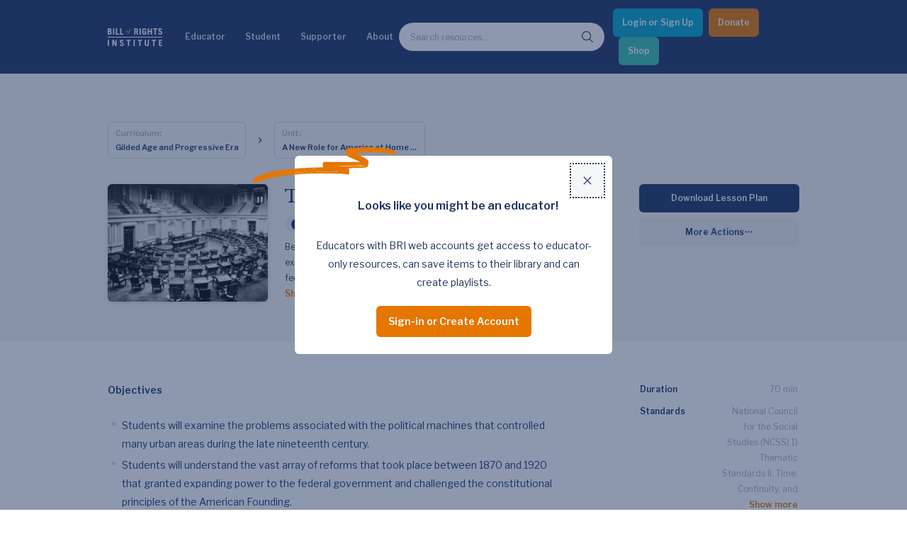

--- FILE ---
content_type: text/html; charset=utf-8
request_url: https://billofrightsinstitute.org/lessons/rise-reform-politics
body_size: 23182
content:
<!DOCTYPE html><html lang="en"><head><meta charSet="utf-8"/><title>rise of reform politics, late 19th to early 20th century, Progressive Era, social and political reforms, women&#x27;s suffrage, labor rights</title><meta name="viewport" content="width=device-width, initial-scale=1.0"/><meta http-equiv="x-ua-compatible" content="ie=edge"/><meta name="description" content=""/><link rel="canonical" href="https://live-bri-dos.pantheonsite.io/lessons/rise-reform-politics"/><meta name="msapplication-TileColor" content="#ffffff"/><meta name="msapplication-config" content="/favicon/browserconfig.xml"/><meta name="theme-color" content="#fff"/><link rel="apple-touch-icon" sizes="180x180" href="/favicon/apple-icon.png"/><link rel="icon" type="image/png" sizes="32x32" href="/favicon/favicon-32x32.png"/><link rel="icon" type="image/png" sizes="16x16" href="/favicon/favicon-16x16.png"/><link rel="manifest" href="/favicon/manifest.json"/><link rel="shortcut icon" href="/favicon/favicon.ico"/><meta name="twitter:card" content="summary"/><meta name="twitter:url" content="https://live-bri-dos.pantheonsite.io/lessons/rise-reform-politics/"/><meta name="twitter:title" content="rise of reform politics, late 19th to early 20th century, Progressive Era, social and political reforms, women&#x27;s suffrage, labor rights"/><meta name="twitter:description" content=""/><meta name="twitter:image" content="https://bri-wp-images.s3.amazonaws.com/wp-content/uploads/GA-007-USSenateChamber1873-150x150.jpg"/><meta name="twitter:creator" content=""/><meta property="og:type" content="website"/><meta property="og:title" content="rise of reform politics, late 19th to early 20th century, Progressive Era, social and political reforms, women&#x27;s suffrage, labor rights"/><meta property="og:description" content=""/><meta property="og:site_name" content="Bill of Rights Institute"/><meta property="og:url" content="https://live-bri-dos.pantheonsite.io/lessons/rise-reform-politics/"/><meta property="og:image" content="https://bri-wp-images.s3.amazonaws.com/wp-content/uploads/GA-007-USSenateChamber1873-150x150.jpg"/><meta name="robots" content="index, follow"/><link rel="preconnect" href="//bri-wp-images.s3.amazonaws.com" crossorigin="anonymous"/><link rel="preconnect" href="//fonts.googleapis.com" crossorigin="anonymous"/><link rel="stylesheet preload" href="//fonts.googleapis.com/css2?family=Libre+Baskerville:ital@0;1&amp;family=Libre+Franklin:ital,wght@0,400;0,600;1,400;1,600&amp;display=swap" as="style" type="text/css" crossorigin="anonymous"/><script type="application/ld+json">{"@context":"https://schema.org","@type":"LearningResource","name":"The Rise of Reform Politics","description":"Between 1870 and 1920, the American government grew exponentially in its power and reach. At the beginning of the era, the federal government was small and citizens generally governed themselves at the state and local level with little oversight from the federal government. However, towards the end of the era, the federal government would employ ten times the number of workers and exercise much greater regulatory power. Many progressives sought to secure greater power for the federal government to attempt to provide solutions to the challenges of industrialization, immigration, and urbanization. During this time, progressives would also advocate for many democratic reforms that would give citizens new ways to participate in government: initiatives, referendum, recall, party primaries, secret ballots, and the direct election of U.S. Senators through the Seventeenth Amendment. Overall, based on the belief that the American principles of limited government and limited power were outdated concepts, progressives would lay the foundations of a much larger and stronger national government that they believed could solve the problems of the twentieth century.","image":"https://bri-wp-images.s3.amazonaws.com/wp-content/uploads/GA-007-USSenateChamber1873-550x352.jpg","url":"https://billofrightsinstitute.org/lessons/rise-reform-politics/","educationalLevel":["High School"],"learningResourceType":"Lesson Plan","provider":{"@type":"Organization","name":"Bill of Rights Institute","sameAs":"https://billofrightsinstitute.org/"}}</script><meta name="next-head-count" content="31"/><meta http-equiv="Content-Security-Policy" content="object-src &#x27;none&#x27;; base-uri &#x27;none&#x27;; script-src &#x27;self&#x27; &#x27;unsafe-eval&#x27; &#x27;unsafe-inline&#x27; https: http: &#x27;nonce-NjUxZjBhYjEtYzg1Mi00ZDE4LThmNGUtMzY2OTY0Y2M3YmYw&#x27; &#x27;strict-dynamic&#x27;"/><link nonce="NjUxZjBhYjEtYzg1Mi00ZDE4LThmNGUtMzY2OTY0Y2M3YmYw" rel="preload" href="/_next/static/css/e65e4f1694b1ec1d.css" as="style"/><link nonce="NjUxZjBhYjEtYzg1Mi00ZDE4LThmNGUtMzY2OTY0Y2M3YmYw" rel="stylesheet" href="/_next/static/css/e65e4f1694b1ec1d.css" data-n-g=""/><link nonce="NjUxZjBhYjEtYzg1Mi00ZDE4LThmNGUtMzY2OTY0Y2M3YmYw" rel="preload" href="/_next/static/css/0fc1b06fcb5aa4db.css" as="style"/><link nonce="NjUxZjBhYjEtYzg1Mi00ZDE4LThmNGUtMzY2OTY0Y2M3YmYw" rel="stylesheet" href="/_next/static/css/0fc1b06fcb5aa4db.css" data-n-p=""/><link nonce="NjUxZjBhYjEtYzg1Mi00ZDE4LThmNGUtMzY2OTY0Y2M3YmYw" rel="preload" href="/_next/static/css/91fa2cf749955daf.css" as="style"/><link nonce="NjUxZjBhYjEtYzg1Mi00ZDE4LThmNGUtMzY2OTY0Y2M3YmYw" rel="stylesheet" href="/_next/static/css/91fa2cf749955daf.css" data-n-p=""/><link nonce="NjUxZjBhYjEtYzg1Mi00ZDE4LThmNGUtMzY2OTY0Y2M3YmYw" rel="preload" href="/_next/static/css/e9c3625b7fcca544.css" as="style"/><link nonce="NjUxZjBhYjEtYzg1Mi00ZDE4LThmNGUtMzY2OTY0Y2M3YmYw" rel="stylesheet" href="/_next/static/css/e9c3625b7fcca544.css" data-n-p=""/><link nonce="NjUxZjBhYjEtYzg1Mi00ZDE4LThmNGUtMzY2OTY0Y2M3YmYw" rel="preload" href="/_next/static/css/f0b9401f2f712b4a.css" as="style"/><link nonce="NjUxZjBhYjEtYzg1Mi00ZDE4LThmNGUtMzY2OTY0Y2M3YmYw" rel="stylesheet" href="/_next/static/css/f0b9401f2f712b4a.css" data-n-p=""/><link nonce="NjUxZjBhYjEtYzg1Mi00ZDE4LThmNGUtMzY2OTY0Y2M3YmYw" rel="preload" href="/_next/static/css/ceec76c044cb5ab2.css" as="style"/><link nonce="NjUxZjBhYjEtYzg1Mi00ZDE4LThmNGUtMzY2OTY0Y2M3YmYw" rel="stylesheet" href="/_next/static/css/ceec76c044cb5ab2.css" data-n-p=""/><link nonce="NjUxZjBhYjEtYzg1Mi00ZDE4LThmNGUtMzY2OTY0Y2M3YmYw" rel="preload" href="/_next/static/css/1d6a6b0cb12f9a4c.css" as="style"/><link nonce="NjUxZjBhYjEtYzg1Mi00ZDE4LThmNGUtMzY2OTY0Y2M3YmYw" rel="stylesheet" href="/_next/static/css/1d6a6b0cb12f9a4c.css" data-n-p=""/><noscript data-n-css="NjUxZjBhYjEtYzg1Mi00ZDE4LThmNGUtMzY2OTY0Y2M3YmYw"></noscript><script defer="" nonce="NjUxZjBhYjEtYzg1Mi00ZDE4LThmNGUtMzY2OTY0Y2M3YmYw" nomodule="" src="/_next/static/chunks/polyfills-78c92fac7aa8fdd8.js"></script><script src="/_next/static/chunks/webpack-15ef37004170a22b.js" nonce="NjUxZjBhYjEtYzg1Mi00ZDE4LThmNGUtMzY2OTY0Y2M3YmYw" defer=""></script><script src="/_next/static/chunks/framework-aec4381329cec0e4.js" nonce="NjUxZjBhYjEtYzg1Mi00ZDE4LThmNGUtMzY2OTY0Y2M3YmYw" defer=""></script><script src="/_next/static/chunks/main-a1687fefd63cec3f.js" nonce="NjUxZjBhYjEtYzg1Mi00ZDE4LThmNGUtMzY2OTY0Y2M3YmYw" defer=""></script><script src="/_next/static/chunks/pages/_app-8c1fc85ac660862c.js" nonce="NjUxZjBhYjEtYzg1Mi00ZDE4LThmNGUtMzY2OTY0Y2M3YmYw" defer=""></script><script src="/_next/static/chunks/ea88be26-0bc7faf757379c05.js" nonce="NjUxZjBhYjEtYzg1Mi00ZDE4LThmNGUtMzY2OTY0Y2M3YmYw" defer=""></script><script src="/_next/static/chunks/bee240a3-e4418adda09b4379.js" nonce="NjUxZjBhYjEtYzg1Mi00ZDE4LThmNGUtMzY2OTY0Y2M3YmYw" defer=""></script><script src="/_next/static/chunks/29107295-bf659380bc4115de.js" nonce="NjUxZjBhYjEtYzg1Mi00ZDE4LThmNGUtMzY2OTY0Y2M3YmYw" defer=""></script><script src="/_next/static/chunks/1664-336bd3a673b89d12.js" nonce="NjUxZjBhYjEtYzg1Mi00ZDE4LThmNGUtMzY2OTY0Y2M3YmYw" defer=""></script><script src="/_next/static/chunks/1106-2ccdf7d77861844d.js" nonce="NjUxZjBhYjEtYzg1Mi00ZDE4LThmNGUtMzY2OTY0Y2M3YmYw" defer=""></script><script src="/_next/static/chunks/1168-58c048244925f988.js" nonce="NjUxZjBhYjEtYzg1Mi00ZDE4LThmNGUtMzY2OTY0Y2M3YmYw" defer=""></script><script src="/_next/static/chunks/6034-c4beb1242e97a3f6.js" nonce="NjUxZjBhYjEtYzg1Mi00ZDE4LThmNGUtMzY2OTY0Y2M3YmYw" defer=""></script><script src="/_next/static/chunks/719-06c722370d849b60.js" nonce="NjUxZjBhYjEtYzg1Mi00ZDE4LThmNGUtMzY2OTY0Y2M3YmYw" defer=""></script><script src="/_next/static/chunks/4635-aeca38ec2a28ba20.js" nonce="NjUxZjBhYjEtYzg1Mi00ZDE4LThmNGUtMzY2OTY0Y2M3YmYw" defer=""></script><script src="/_next/static/chunks/8551-177588483b9af570.js" nonce="NjUxZjBhYjEtYzg1Mi00ZDE4LThmNGUtMzY2OTY0Y2M3YmYw" defer=""></script><script src="/_next/static/chunks/3541-f6ebebe46444891b.js" nonce="NjUxZjBhYjEtYzg1Mi00ZDE4LThmNGUtMzY2OTY0Y2M3YmYw" defer=""></script><script src="/_next/static/chunks/4917-b964e51614c783a9.js" nonce="NjUxZjBhYjEtYzg1Mi00ZDE4LThmNGUtMzY2OTY0Y2M3YmYw" defer=""></script><script src="/_next/static/chunks/4926-645c0395279e332e.js" nonce="NjUxZjBhYjEtYzg1Mi00ZDE4LThmNGUtMzY2OTY0Y2M3YmYw" defer=""></script><script src="/_next/static/chunks/8031-85c3ad8c8ac441fe.js" nonce="NjUxZjBhYjEtYzg1Mi00ZDE4LThmNGUtMzY2OTY0Y2M3YmYw" defer=""></script><script src="/_next/static/chunks/pages/lessons/%5Bslug%5D-7b1060da6c8d5bee.js" nonce="NjUxZjBhYjEtYzg1Mi00ZDE4LThmNGUtMzY2OTY0Y2M3YmYw" defer=""></script><script src="/_next/static/BKnqIEZEt0KWHkqBWsbb0/_buildManifest.js" nonce="NjUxZjBhYjEtYzg1Mi00ZDE4LThmNGUtMzY2OTY0Y2M3YmYw" defer=""></script><script src="/_next/static/BKnqIEZEt0KWHkqBWsbb0/_ssgManifest.js" nonce="NjUxZjBhYjEtYzg1Mi00ZDE4LThmNGUtMzY2OTY0Y2M3YmYw" defer=""></script></head><body><div id="__next"><noscript><img alt="" height="1" width="1" style="display:none" src="https://www.facebook.com/tr?id=2899155480381793&amp;ev=PageView&amp;noscript=1"/></noscript><div class="Layout_stickynav__oOuai"><div><a class="Navigation_skipLink__AaICE" href="#main">Skip to Main Content</a><nav id="navigation-header" class="Navigation_nav__URS8o"><div class="NavigationDesktop_wrapper__NlqtO"><div class="NavigationDesktop_container__wvBeY container"><ul class="NavigationDesktop_items__OPVyo"><li><a aria-label="Bill of Rights Homepage" class="NavigationDesktop_logoLink__XQjpA" href="/"><svg width="645" height="213" viewBox="0 0 645 213" fill="none" xmlns="http://www.w3.org/2000/svg"><path d="M620.319 12.2531C625.309 12.2531 628.427 15.2589 630.818 22.3104L643.704 18.5779C641.208 8.00298 633.415 0.433228 620.63 0.433228C605.769 0.433228 598.081 8.52067 598.081 21.3772C598.081 32.8803 607.738 38.1279 616.444 42.8582C623.587 46.7398 630.09 50.2731 630.09 56.6287C630.09 62.2286 626.244 65.5444 621.257 65.5444C616.994 65.5444 611.799 62.3303 610.137 53.3097L595.999 56.3187C599.847 71.0396 608.888 77.3643 620.529 77.3643C635.599 77.3643 644.432 68.8653 644.432 56.0055C644.432 42.1784 633.284 36.2217 624.145 31.3388C617.799 27.9475 612.421 25.0743 612.421 20.4422C612.421 15.3638 615.23 12.2531 620.319 12.2531Z" fill="white"></path><path d="M446.22 70.109C442.374 74.4614 438.219 77.3656 432.812 77.3656C418.888 77.3656 409.117 70.7308 409.117 52.2743V25.5251C409.117 7.07048 418.888 0.433848 432.812 0.433848C447.468 0.433848 455.366 8.83127 455.886 25.8351H441.544C441.544 16.1927 438.01 13.0821 432.813 13.0821C427.098 13.0821 423.458 15.3644 423.458 23.6576V54.1418C423.458 62.4344 427.098 64.7174 432.813 64.7174C438.219 64.7174 441.544 60.7784 441.544 54.3502V49.7868H431.462V37.9682H455.885V76.3289H448.403L446.22 70.109Z" fill="white"></path><path fill-rule="evenodd" clip-rule="evenodd" d="M20.8017 1.46989H0.639841V76.3283H21.6332C36.807 76.3283 46.7844 69.5907 46.7844 54.7631C46.7844 45.4306 43.6657 41.284 35.7678 36.3084C41.7944 32.6776 45.0175 27.2859 45.0175 20.756C45.0175 7.89818 36.1836 1.46989 20.8017 1.46989ZM21.0105 64.5103H14.9827V42.9431H19.9701C27.4535 42.9431 32.441 46.4673 32.441 53.6235C32.441 60.1547 28.4914 64.5103 21.0105 64.5103ZM19.9701 31.1232H14.9827V13.2904H20.6979C27.4541 13.2904 30.674 16.8177 30.674 22.311C30.674 27.3927 26.415 31.1232 19.9701 31.1232Z" fill="white"></path><path d="M62.8999 1.47051H77.2414V76.3289H62.8999V1.47051Z" fill="white"></path><path d="M96.161 76.3289V1.47051H110.504V63.6807H133.576V76.3289H96.161Z" fill="white"></path><path d="M147.506 1.47051V76.3289H184.92V63.6807H161.848V1.47051H147.506Z" fill="white"></path><path fill-rule="evenodd" clip-rule="evenodd" d="M220.2 36.2767C221.199 34.183 222.468 32.3778 224.008 30.8596C225.547 29.3466 227.255 28.1492 229.135 27.2707C231.014 26.3967 232.813 25.9558 234.532 25.9558C236.092 25.9558 237.45 26.2753 238.61 26.9144C239.768 27.5534 240.728 28.369 241.489 29.3656C242.247 30.3642 242.806 31.4592 243.167 32.656C243.527 33.8546 243.707 35.012 243.707 36.1242C243.707 38.4389 243.206 40.6227 242.207 42.6764C241.208 44.73 239.949 46.5359 238.43 48.0934C236.91 49.6465 235.222 50.8718 233.363 51.7719C231.503 52.6682 229.736 53.1153 228.057 53.1153C226.617 53.1153 225.327 52.8358 224.188 52.2775C223.049 51.723 222.069 50.9836 221.25 50.0663C220.429 49.1478 219.8 48.0807 219.36 46.8649C218.92 45.6491 218.701 44.3616 218.701 43.0054C218.7 40.6126 219.199 38.3697 220.2 36.2767ZM224.127 50.8718C225.107 51.8494 226.354 52.3391 227.875 52.3391C229.114 52.3391 230.274 51.9796 231.353 51.2631C232.434 50.5428 233.412 49.5969 234.293 48.4212C235.171 47.2435 235.95 45.9369 236.63 44.5013C237.311 43.0645 237.88 41.6308 238.34 40.1952C238.797 38.7584 239.149 37.4022 239.389 36.1242C239.629 34.8493 239.749 33.8127 239.749 33.0168C239.749 31.1029 239.34 29.5848 238.521 28.4693C237.702 27.352 236.271 26.7937 234.233 26.7937C233.073 26.7937 231.974 27.1354 230.935 27.8113C229.894 28.4903 228.946 29.3783 228.086 30.474C227.227 31.571 226.458 32.8186 225.777 34.211C225.099 35.6097 224.528 37.0338 224.069 38.4884C223.609 39.9475 223.258 41.3621 223.019 42.7354C222.78 44.1138 222.661 45.3201 222.661 46.3567C222.66 48.3907 223.147 49.8942 224.127 50.8718Z" fill="white"></path><path d="M260.255 16.9848C259.095 18.9794 258.196 21.1314 257.557 23.4429L256.658 26.7359H250.962L250.722 27.5737H256.42L249.823 52.2788C248.422 57.3858 246.955 61.0827 245.416 63.3784C243.877 65.6702 242.268 66.8148 240.588 66.8148C240.069 66.8148 239.641 66.6967 239.299 66.4585C238.961 66.2196 238.789 65.8385 238.789 65.3202C238.789 64.7606 238.891 64.2518 239.091 63.7957C239.289 63.3377 239.39 62.888 239.39 62.451C239.39 61.8107 239.229 61.3927 238.908 61.1939C238.589 60.9919 238.171 60.8934 237.65 60.8934C236.691 60.8934 235.981 61.1716 235.521 61.7313C235.062 62.289 234.833 62.9471 234.833 63.7068C234.833 64.5046 234.993 65.1519 235.311 65.6492C235.631 66.1479 236.031 66.5487 236.511 66.846C236.99 67.1464 237.52 67.3548 238.1 67.4754C238.68 67.5929 239.228 67.652 239.748 67.652C241.508 67.652 243.176 67.1064 244.756 66.0081C246.336 64.9098 247.792 63.4457 249.132 61.6131C250.471 59.7755 251.661 57.6628 252.701 55.2706C253.738 52.8771 254.599 50.4036 255.279 47.8507L260.616 27.5731H267.993L268.231 26.7352H260.856L262.114 22.1878C262.395 21.1511 262.835 19.8274 263.436 18.2108C264.033 16.5942 264.814 15.0093 265.773 13.455C266.733 11.8968 267.891 10.5635 269.251 9.44745C270.611 8.32948 272.19 7.77177 273.989 7.77177C274.587 7.77177 275.118 7.87976 275.579 8.09891C276.036 8.31996 276.267 8.76651 276.267 9.44681C276.267 9.76632 276.197 10.0445 276.057 10.2827C275.916 10.5229 275.757 10.7712 275.579 11.0317C275.397 11.2927 275.227 11.5678 275.069 11.8695C274.908 12.1668 274.828 12.518 274.828 12.9138C274.828 13.3559 275.016 13.7421 275.397 14.0806C275.776 14.4224 276.407 14.5894 277.286 14.5894C278.325 14.5894 279.034 14.2521 279.415 13.5718C279.794 12.8966 279.983 12.2163 279.983 11.5405C279.983 11.059 279.873 10.5533 279.654 10.0147C279.434 9.47413 279.085 8.97803 278.604 8.51878C278.126 8.05952 277.525 7.68094 276.805 7.38049C276.087 7.08194 275.207 6.93394 274.168 6.93394C272.448 6.93394 270.73 7.36143 269.011 8.21832C267.293 9.07649 265.692 10.2529 264.213 11.7488C262.735 13.2428 261.415 14.9896 260.255 16.9848Z" fill="white"></path><path fill-rule="evenodd" clip-rule="evenodd" d="M347.062 76.3289L334.589 45.8479H327.732V76.3289H313.388V1.47051H334.176C351.427 1.47051 359.639 9.7663 359.639 23.866C359.639 33.1965 356.312 39.938 348.31 42.9438L362.445 76.3289H347.062ZM327.732 34.028H335.111C341.451 34.028 345.297 30.9155 345.297 23.6576C345.297 16.401 341.451 13.2904 335.111 13.2904H327.732V34.028Z" fill="white"></path><path d="M377.21 1.47051H391.552V76.3289H377.21V1.47051Z" fill="white"></path><path d="M474.184 1.47051V76.3289H488.527V43.9798H508.792V76.3289H523.134V1.47051H508.792V31.3316H488.527V1.47051H474.184Z" fill="white"></path><path d="M585.397 1.46989V14.1213H568.663V76.3283H554.319V14.1213H537.586V1.46989H585.397Z" fill="white"></path><path d="M644.01 102.269H0.599735V110.884H644.01V102.269Z" fill="white"></path><path d="M0.572998 137.085H14.9164V211.943H0.572998V137.085Z" fill="white"></path><path d="M55.2452 211.943V137.085H70.9379L90.8915 181.46H91.1003V137.085H104.195V211.943H90.4776L68.5482 163.627H68.3394V211.943H55.2452Z" fill="white"></path><path d="M164.898 147.868C169.888 147.868 173.005 150.877 175.397 157.926L188.283 154.193C185.789 143.618 177.996 136.048 165.212 136.048C150.35 136.048 142.66 144.136 142.66 156.992C142.66 168.498 152.318 173.745 161.023 178.475C168.167 182.356 174.669 185.889 174.669 192.246C174.669 197.844 170.824 201.162 165.836 201.162C161.573 201.162 156.378 197.947 154.716 188.925L140.581 191.934C144.426 206.655 153.469 212.98 165.108 212.98C180.178 212.98 189.011 204.48 189.011 191.621C189.011 177.794 177.863 171.838 168.725 166.956C162.378 163.565 157 160.693 157 156.061C157 150.979 159.808 147.868 164.898 147.868Z" fill="white"></path><path d="M270.708 137.085V149.735H253.975V211.944H239.635V149.735H222.901V137.085H270.708Z" fill="white"></path><path d="M305.846 137.085H320.187V211.943H305.846V137.085Z" fill="white"></path><path d="M403.125 137.085V149.735H386.395V211.944H372.053V149.735H355.32V137.085H403.125Z" fill="white"></path><path d="M452.608 189.443V137.085H438.266V189.548C438.266 206.033 447.932 212.98 462.689 212.98C477.446 212.98 487.214 206.034 487.214 189.548V137.085H472.873V189.443C472.873 196.6 469.652 200.332 462.689 200.332C455.725 200.332 452.608 196.6 452.608 189.443Z" fill="white"></path><path d="M570.159 137.085V149.735H553.427V211.944H539.082V149.735H522.349V137.085H570.159Z" fill="white"></path><path d="M604.464 137.085V211.943H644.789V199.295H618.806V179.594H637.826V166.946H618.806V149.736H643.749V137.085H604.464Z" fill="white"></path></svg></a></li><li><button aria-controls="navigation-resources" aria-expanded="false">Educator</button><div aria-hidden="true" class="NavigationDropdown_dropdown__4Ku4b" id="navigation-resources" style="height:0px"><div class="container NavigationDropdown_content__ntN_v"><div class="Resources_resources__Uqebi" data-menu="resources"><div class="Resources_cards__zAMXR"><h2 class="Resources_headertitle__1XSRU">Educator Hub</h2><div><button class="Resources_linkbuttonTop__tGM9V"><h3 class="Resources_title__I1gOg">Classroom Ready Resources</h3></button><div class="Resources_linkbuttonDropdown__h2Qol"><h4 class="Resources_description__VWbaZ">Explore our wide range of educator resources</h4><h5 class="Resources_subtitleTwo__JE7sX">Resource Types</h5><div><img class="Resources_swoosh__EdWUZ" src="https://bri-wp-images.s3.amazonaws.com/wp-content/uploads/swoosh.webp" alt="swoosh" loading="lazy"/></div><div class="Resources_linkGroup__3oFEX"><ul><li class="Resources_links__GP3xZ"><a href="/high-school-united-states-history-resources">High School US History Resources</a></li><li class="Resources_links__GP3xZ"><a href="/high-school-government-resources">High School Government Resources</a></li><li class="Resources_links__GP3xZ"><a href="/middle-school-resources">Middle School Resources</a></li><li class="Resources_links__GP3xZ"><a href="/curricula/elementary">Elementary Resources - BRI Jr</a></li></ul></div><h5 class="Resources_subtitle__Fz7TZ">Categories</h5><div><img class="Resources_swoosh__EdWUZ" src="https://bri-wp-images.s3.amazonaws.com/wp-content/uploads/swoosh.webp" alt="swoosh" loading="lazy"/></div><div class="Resources_pills__eaRoR"><a href="/lessons"><button class="Resources_pillsButton__GDqIh">Lessons</button></a><a href="/essays"><button class="Resources_pillsButton__GDqIh">Essays</button></a><a href="/videos"><button class="Resources_pillsButton__GDqIh">Videos</button></a><a href="/primary-sources"><button class="Resources_pillsButton__GDqIh">Primary Sources</button></a><div class="Resources_pillsTablet__wJZlf"><a href="/curricula/heroes-villains"><button class="Resources_pillsButton__GDqIh">Character Education</button></a><a href="/current-events"><button class="Resources_pillsButton__GDqIh">Current Events</button></a></div></div></div><button class="Resources_linkbutton__jAleN"><h2 class="Resources_title__I1gOg">Professional Development</h2></button><button class="Resources_linkbutton__jAleN"><h2 class="Resources_title__I1gOg">Opportunities &amp; Awards</h2></button><button class="Resources_linkbutton__jAleN"><h2 class="Resources_title__I1gOg">Educator Tools</h2></button></div></div><div class="Resources_divider__kFm_w"></div><div class="Resources_linkGroups__2cu8V"><div class="Resources_bannerWrapper__49K6s"><div class="Resources_bannerTitle__vyUMV"> <div class="CtaIllustration_ctaIllustration__FgVtP"><div><h2 class="CtaIllustration_title__u1b5K CtaIllustration_sansSerif__pcW1O">We Teach History & Civics</h2><p class="CtaIllustration_body__CoYED">Each of our resources is free, scholar reviewed, and easy to implement. Browse our full collection by subject, grade-level, era, or term.</p><a id="btn-default" class="Button_button__jYOrq Button_sm__gBJEY Button_iconFilled__Gahyk" aria-label="Explore All of Our Resources" href="/curricula"><span class="Button_text__uiEfZ">Explore All of Our Resources</span></a></div></div></div><img class="Resources_banner__nvR7A" src="https://bri-wp-images.s3.amazonaws.com/wp-content/uploads/educatorbannerv2.webp" alt="we teach civic banner" loading="lazy"/></div></div></div></div><button class="NavigationDropdown_closeButton__N_2Xf btn-close-menu" type="button"><svg fill="currentColor" width="24" height="24" viewBox="0 0 24 24" preserveAspectRatio="none" aria-hidden="true"><path d="M12 8L6 14L7.41 15.41L12 10.83L16.59 15.41L18 14L12 8Z"></path></svg><span class="sr-only">Close menu</span></button></div></li><li><button aria-controls="navigation-events" aria-expanded="false">Student</button><div aria-hidden="true" class="NavigationDropdown_dropdown__4Ku4b" id="navigation-events" style="height:0px"><div class="container NavigationDropdown_content__ntN_v"><div class="Events_resources__2nF_r" data-menu="events"><div class="Events_cards__Sweio"><h2 class="Events_headertitle__LjsUU">Student Hub</h2><div><button class="Events_linkbuttonTop__RdOmj"><h3 class="Events_title__fj1et">Content</h3></button><div class="Events_linkbuttonDropdown__m_emn"><h4 class="Events_description__PPQQr">Learn and grow with the Bill of Rights Institute</h4><h5 class="Events_subtitleTwo__lprKR">Video Resources</h5><div><img class="Events_swoosh__two5M" src="https://bri-wp-images.s3.amazonaws.com/wp-content/uploads/swoosh.webp" alt="swoosh" loading="lazy"/></div><div class="Events_linkGroup__EWAiV"><ul><li class="Events_links__CPknS"><a href="/video-playlists/bris-homework-help-series">Homework Help Videos</a></li><li class="Events_links__CPknS"><a href="/playlists/the-supreme-court">Supreme Court Case Overview Videos</a></li><li class="Events_links__CPknS"><a href="/playlists/ap-government-required-supreme-court-cases">AP Gov Required Cases Videos</a></li></ul></div><h5 class="Events_subtitle__M51qY">Resource Types</h5><div><img class="Events_swoosh__two5M" src="https://bri-wp-images.s3.amazonaws.com/wp-content/uploads/swoosh.webp" alt="swoosh" loading="lazy"/></div><div class="Events_pills__YcVcY"><a href="/games"><button class="Events_pillsButton__g9WI1">Games</button></a><a href="/essays"><button class="Events_pillsButton__g9WI1">Essays</button></a><a href="/videos"><button class="Events_pillsButton__g9WI1">Videos</button></a><a href="/primary-sources"><button class="Events_pillsButton__g9WI1">Primary Sources</button></a></div></div><button class="Events_linkbutton__NeZo4"><h2 class="Events_title__fj1et">MyImpact Challenge</h2></button><button class="Events_linkbutton__NeZo4"><h3 class="Events_title__fj1et">Student Opportunities &amp; Contests</h3></button></div></div><div class="Events_divider__UZAjJ"></div><div class="Events_linkGroups__y7f21"><div class="Events_bannerWrapper__uH80V"><div class="Events_bannerTitle__4n5pP"> <div class="CtaIllustration_ctaIllustration__FgVtP"><div><h2 class="CtaIllustration_title__u1b5K CtaIllustration_sansSerif__pcW1O">MyImpact Challenge</h2><p class="CtaIllustration_body__CoYED">Showcase your service project for a chance to win $10,000! MyImpact Challenge accepts projects that are charitable, government intiatives, or entrepreneurial in nature. Open to students aged 13-19.</p><a id="btn-default" class="Button_button__jYOrq Button_sm__gBJEY Button_iconFilled__Gahyk" aria-label="Find out More" href="/students"><span class="Button_text__uiEfZ">Find out More</span></a></div></div></div><img class="Events_banner__exf_G" src="https://bri-wp-images.s3.amazonaws.com/wp-content/uploads/newmyimpactbannerv2.webp" alt="we teach civic banner" loading="lazy"/></div></div></div></div><button class="NavigationDropdown_closeButton__N_2Xf btn-close-menu" type="button"><svg fill="currentColor" width="24" height="24" viewBox="0 0 24 24" preserveAspectRatio="none" aria-hidden="true"><path d="M12 8L6 14L7.41 15.41L12 10.83L16.59 15.41L18 14L12 8Z"></path></svg><span class="sr-only">Close menu</span></button></div></li><li><button aria-controls="navigation-support" aria-expanded="false">Supporter</button><div aria-hidden="true" class="NavigationDropdown_dropdown__4Ku4b" id="navigation-support" style="height:0px"><div class="container NavigationDropdown_content__ntN_v"><div class="Support_resources___rEzD" data-menu="support"><div class="Support_cards__AUvRz"><h2 class="Support_headertitle__3vx6r">Invest In Our Future</h2><div><button class="Support_linkbuttonTop__8HMvx"><h3 class="Support_title__ln4Ne">Corporate Partnerships</h3></button><div class="Support_linkbuttonDropdown___qkRy"><h4 class="Support_description__9wse9">Learn how to become a corporate partner with BRI</h4><div class="Support_linkGroup__uHVRK"><ul><li class="Support_links__lfHvP"><a href="/corporate-partnerships">Partner with Us</a></li><li class="Support_links__lfHvP"><a href="/power-of-the-printed-word">Power of the Printed Word</a></li><li class="Support_links__lfHvP"><a href="/civics-for-everyone">Civics for Everyone</a></li><li class="Support_links__lfHvP"><a href="mailto:Jgoldstein@mybri.org" target="_blank" rel="noopener noreferrer">Contact Us</a></li></ul></div></div><button class="Support_linkbutton__PfOxR"><h2 class="Support_title__ln4Ne">James Madison Legacy Society</h2></button><button class="Support_linkbutton__PfOxR"><h3 class="Support_title__ln4Ne">Individual Giving</h3></button><button class="Support_linkbutton__PfOxR"><h3 class="Support_title__ln4Ne">Foundation Partnerships</h3></button><button class="Support_linkbutton__PfOxR"><h3 class="Support_title__ln4Ne">Affiliate Program Benefits</h3></button></div></div><div class="Support_divider__or_Pk"></div><div class="Support_linkGroups__Hvf1d"><div class="Support_bannerWrapper__hzeWv"><div class="Support_bannerTitle__kVGaJ"> <div class="CtaIllustration_ctaIllustration__FgVtP"><div><h2 class="CtaIllustration_title__u1b5K CtaIllustration_sansSerif__pcW1O">Help give students the civic education they deserve</h2><p class="CtaIllustration_body__CoYED">Make the most immediate impact through a gift to BRI today to promote freedom and opportunity for students and teachers across America.</p><a id="btn-default" class="Button_button__jYOrq Button_sm__gBJEY Button_iconFilled__Gahyk" aria-label="Learn how you can support our work" href="/support"><span class="Button_text__uiEfZ">Learn how you can support our work</span></a></div></div></div><img class="Support_banner__7Y9G0" src="https://bri-wp-images.s3.amazonaws.com/wp-content/uploads/devobanner.webp" alt="we teach civic banner" loading="lazy"/></div><div class="Support_popupWrapper__GPTK7"><div class="Support_popup__CG6EZ"><a href="/join-our-newsletter"> </a></div></div></div></div></div><button class="NavigationDropdown_closeButton__N_2Xf btn-close-menu" type="button"><svg fill="currentColor" width="24" height="24" viewBox="0 0 24 24" preserveAspectRatio="none" aria-hidden="true"><path d="M12 8L6 14L7.41 15.41L12 10.83L16.59 15.41L18 14L12 8Z"></path></svg><span class="sr-only">Close menu</span></button></div></li><li><button aria-controls="navigation-about" aria-expanded="false">About</button><div aria-hidden="true" class="NavigationDropdown_dropdown__4Ku4b" id="navigation-about" style="height:0px"><div class="container NavigationDropdown_content__ntN_v"><div class="About_resources__k21yq" data-menu="about"><div class="About_cards__Sq_5G"><div><div class="About_linkbuttonTop__woKed"><h3 class="About_title__TaIJG">About BRI</h3></div><div class="About_linkbuttonDropdown__2v5rV"><h4 class="About_description__O0UyF">The Bill of Rights Institute teaches civics and history. We equip students and teachers to live the ideals of a free and just society.</h4><div class="About_linkGroup__GPGA2"><ul><li class="About_links__Ir6ts"><a href="/about-bri/team-members">Board and Staff</a></li><li class="About_links__Ir6ts"><a href="/blog">BRI Blog</a></li><li class="About_links__Ir6ts"><a href="/about-bri/faq">FAQs</a></li><li class="About_links__Ir6ts"><a href="/about-bri/statement-of-academic-integrity">Statement of Academic Integrity</a></li><li class="About_links__Ir6ts"><a href="/about-bri/join-our-team">Join Our Team</a></li><li class="About_links__Ir6ts"><a href="/about-bri/request-professional-development">Request Professional Development</a></li><li class="About_links__Ir6ts"><a href="/support/financial-accountability-and-transparency">Financial and Transparency</a></li><li class="About_links__Ir6ts"><a href="/about-bri/press-information">Press Information</a></li><li class="About_links__Ir6ts"><a href="/about-bri/contact-us">Contact Us</a></li><li class="About_links__Ir6ts"><a href="/data-compliance">Data Compliance</a></li><li class="About_links__Ir6ts"><a href="/terms-of-use">Terms of Use</a></li><li class="About_links__Ir6ts"><a href="/privacy-policy">Privacy Policy</a></li></ul></div></div></div></div><div class="About_divider__U0Pv9"></div><div class="About_linkGroups__fAutp"><div class="About_bannerWrapper___gT47"><div class="About_bannerTitle__daWmZ"><div class="CtaIllustration_ctaIllustration__FgVtP"><div><h2 class="CtaIllustration_title__u1b5K CtaIllustration_sansSerif__pcW1O">About Us</h2><p class="CtaIllustration_body__CoYED">We seek an America where we more perfectly realize the promise of liberty and equality expressed in the Declaration of Independence. This calls for civic education that helps students examine the story of our country and exercise the skills of citizenship.</p><a id="btn-default" class="Button_button__jYOrq Button_sm__gBJEY Button_iconFilled__Gahyk" aria-label="Learn More" href="/about-bri"><span class="Button_text__uiEfZ">Learn More</span></a></div></div></div><img class="About_banner__HbgDQ" src="https://bri-wp-images.s3.amazonaws.com/wp-content/uploads/aboutusbanner.webp" alt="about us" loading="lazy"/></div></div></div></div><button class="NavigationDropdown_closeButton__N_2Xf btn-close-menu" type="button"><svg fill="currentColor" width="24" height="24" viewBox="0 0 24 24" preserveAspectRatio="none" aria-hidden="true"><path d="M12 8L6 14L7.41 15.41L12 10.83L16.59 15.41L18 14L12 8Z"></path></svg><span class="sr-only">Close menu</span></button></div></li></ul><div class="NavigationDesktop_itemsRight__4inaS"><div class="NavigationSearch_search__UGvUK"><button aria-expanded="false" aria-controls="navigation-search" class="NavigationSearch_searchToggleButton__yLNXX"><svg fill="currentColor" width="24" height="24" viewBox="0 0 24 24" preserveAspectRatio="none" aria-hidden="true"><path d="M15.5 14H14.71L14.43 13.73C15.41 12.59 16 11.11 16 9.5C16 5.91 13.09 3 9.5 3C5.91 3 3 5.91 3 9.5C3 13.09 5.91 16 9.5 16C11.11 16 12.59 15.41 13.73 14.43L14 14.71V15.5L19 20.49L20.49 19L15.5 14ZM9.5 14C7.01 14 5 11.99 5 9.5C5 7.01 7.01 5 9.5 5C11.99 5 14 7.01 14 9.5C14 11.99 11.99 14 9.5 14Z"></path></svg><span class="sr-only">Open search bar</span></button><div class="NavigationSearch_searchForm__9cG17" id="navigation-search"><section class="AlgoliaSearch_algoliaSearch__duq_q" id="site-search"><div class="ais-SearchBox AlgoliaSearch_aisSearchBox__IrZpD"><form novalidate="" class="ais-SearchBox-form" action="" role="search"><input type="search" placeholder="Search resources..." autoComplete="off" autoCorrect="off" autoCapitalize="off" spellcheck="false" required="" maxLength="512" class="ais-SearchBox-input" value=""/><button type="submit" title="Submit Search Query." class="ais-SearchBox-submit"><svg class="ais-SearchBox-submitIcon" xmlns="http://www.w3.org/2000/svg" width="10" height="10" viewBox="0 0 40 40" aria-hidden="true"><path d="M26.804 29.01c-2.832 2.34-6.465 3.746-10.426 3.746C7.333 32.756 0 25.424 0 16.378 0 7.333 7.333 0 16.378 0c9.046 0 16.378 7.333 16.378 16.378 0 3.96-1.406 7.594-3.746 10.426l10.534 10.534c.607.607.61 1.59-.004 2.202-.61.61-1.597.61-2.202.004L26.804 29.01zm-10.426.627c7.323 0 13.26-5.936 13.26-13.26 0-7.32-5.937-13.257-13.26-13.257C9.056 3.12 3.12 9.056 3.12 16.378c0 7.323 5.936 13.26 13.258 13.26z"></path></svg></button><button type="reset" title="Clear Search Query" class="ais-SearchBox-reset" hidden=""><svg class="ais-SearchBox-resetIcon" xmlns="http://www.w3.org/2000/svg" viewBox="0 0 20 20" width="10" height="10" aria-hidden="true"><path d="M8.114 10L.944 2.83 0 1.885 1.886 0l.943.943L10 8.113l7.17-7.17.944-.943L20 1.886l-.943.943-7.17 7.17 7.17 7.17.943.944L18.114 20l-.943-.943-7.17-7.17-7.17 7.17-.944.943L0 18.114l.943-.943L8.113 10z"></path></svg></button></form></div><div class="AlgoliaSearch_aisDropmenu__DjiVE">0</div></section></div></div></div></div></div></nav></div></div><main id="main"><article class="LayoutCpt_layoutCpt__Ya7yl"><div class="LayoutCpt_header__JHT1P"><header class="HeaderCourse_headerCourse__YH7YM mb-56"><svg class="HeaderCourse_logoPrint__dyP3U" width="645" height="213" viewBox="0 0 645 213" fill="none" xmlns="http://www.w3.org/2000/svg"><path d="M620.319 12.2532C625.309 12.2532 628.427 15.259 630.818 22.3104L643.704 18.5779C641.208 8.00301 633.415 0.433258 620.63 0.433258C605.769 0.433258 598.081 8.5207 598.081 21.3773C598.081 32.8804 607.738 38.1279 616.444 42.8582C623.587 46.7398 630.09 50.2731 630.09 56.6287C630.09 62.2287 626.244 65.5444 621.257 65.5444C616.994 65.5444 611.799 62.3303 610.137 53.3097L595.999 56.3187C599.847 71.0396 608.888 77.3643 620.529 77.3643C635.599 77.3643 644.432 68.8653 644.432 56.0055C644.432 42.1785 633.284 36.2217 624.145 31.3388C617.799 27.9476 612.421 25.0743 612.421 20.4423C612.421 15.3638 615.23 12.2532 620.319 12.2532Z" fill="#1C3360"></path><path d="M446.22 70.109C442.374 74.4614 438.219 77.3656 432.812 77.3656C418.888 77.3656 409.117 70.7309 409.117 52.2743V25.5252C409.117 7.07051 418.888 0.433879 432.812 0.433879C447.468 0.433879 455.366 8.8313 455.886 25.8351H441.544C441.544 16.1927 438.01 13.0821 432.813 13.0821C427.098 13.0821 423.458 15.3644 423.458 23.6577V54.1418C423.458 62.4344 427.098 64.7174 432.813 64.7174C438.219 64.7174 441.544 60.7785 441.544 54.3502V49.7869H431.462V37.9682H455.885V76.3289H448.403L446.22 70.109Z" fill="#1C3360"></path><path fill-rule="evenodd" clip-rule="evenodd" d="M20.8017 1.46992H0.639841V76.3283H21.6332C36.807 76.3283 46.7844 69.5907 46.7844 54.7631C46.7844 45.4306 43.6657 41.284 35.7678 36.3084C41.7944 32.6776 45.0175 27.286 45.0175 20.7561C45.0175 7.89821 36.1836 1.46992 20.8017 1.46992ZM21.0105 64.5103H14.9827V42.9432H19.9701C27.4535 42.9432 32.441 46.4673 32.441 53.6235C32.441 60.1547 28.4914 64.5103 21.0105 64.5103ZM19.9701 31.1233H14.9827V13.2905H20.6979C27.4541 13.2905 30.674 16.8178 30.674 22.311C30.674 27.3927 26.415 31.1233 19.9701 31.1233Z" fill="#1C3360"></path><path d="M62.8999 1.47054H77.2414V76.329H62.8999V1.47054Z" fill="#1C3360"></path><path d="M96.161 76.329V1.47054H110.504V63.6807H133.576V76.329H96.161Z" fill="#1C3360"></path><path d="M147.506 1.47054V76.329H184.92V63.6807H161.848V1.47054H147.506Z" fill="#1C3360"></path><path fill-rule="evenodd" clip-rule="evenodd" d="M220.2 36.2767C221.199 34.183 222.468 32.3778 224.008 30.8596C225.547 29.3466 227.255 28.1492 229.135 27.2707C231.014 26.3967 232.813 25.9559 234.532 25.9559C236.092 25.9559 237.45 26.2754 238.61 26.9144C239.768 27.5534 240.728 28.369 241.489 29.3656C242.247 30.3642 242.806 31.4593 243.167 32.656C243.527 33.8546 243.707 35.012 243.707 36.1242C243.707 38.4389 243.206 40.6228 242.207 42.6764C241.208 44.73 239.949 46.5359 238.43 48.0934C236.91 49.6465 235.222 50.8718 233.363 51.7719C231.503 52.6682 229.736 53.1154 228.057 53.1154C226.617 53.1154 225.327 52.8359 224.188 52.2775C223.049 51.723 222.069 50.9836 221.25 50.0664C220.429 49.1479 219.8 48.0807 219.36 46.8649C218.92 45.6492 218.701 44.3616 218.701 43.0054C218.7 40.6126 219.199 38.3697 220.2 36.2767ZM224.127 50.8718C225.107 51.8494 226.354 52.3391 227.875 52.3391C229.114 52.3391 230.274 51.9796 231.353 51.2631C232.434 50.5428 233.412 49.597 234.293 48.4212C235.171 47.2435 235.95 45.9369 236.63 44.5013C237.311 43.0645 237.88 41.6308 238.34 40.1953C238.797 38.7584 239.149 37.4023 239.389 36.1242C239.629 34.8494 239.749 33.8127 239.749 33.0168C239.749 31.1029 239.34 29.5848 238.521 28.4694C237.702 27.352 236.271 26.7937 234.233 26.7937C233.073 26.7937 231.974 27.1354 230.935 27.8113C229.894 28.4903 228.946 29.3783 228.086 30.4741C227.227 31.5711 226.458 32.8186 225.777 34.211C225.099 35.6097 224.528 37.0339 224.069 38.4885C223.609 39.9475 223.258 41.3621 223.019 42.7355C222.78 44.1139 222.661 45.3201 222.661 46.3568C222.66 48.3907 223.147 49.8942 224.127 50.8718Z" fill="#1C3360"></path><path d="M260.255 16.9848C259.095 18.9794 258.196 21.1315 257.557 23.443L256.658 26.7359H250.962L250.722 27.5737H256.42L249.823 52.2788C248.422 57.3859 246.955 61.0828 245.416 63.3784C243.877 65.6702 242.268 66.8149 240.588 66.8149C240.069 66.8149 239.641 66.6967 239.299 66.4585C238.961 66.2197 238.789 65.8385 238.789 65.3202C238.789 64.7606 238.891 64.2518 239.091 63.7957C239.289 63.3377 239.39 62.888 239.39 62.451C239.39 61.8107 239.229 61.3927 238.908 61.1939C238.589 60.9919 238.171 60.8935 237.65 60.8935C236.691 60.8935 235.981 61.1717 235.521 61.7313C235.062 62.289 234.833 62.9471 234.833 63.7068C234.833 64.5046 234.993 65.1519 235.311 65.6492C235.631 66.1479 236.031 66.5487 236.511 66.846C236.99 67.1464 237.52 67.3548 238.1 67.4755C238.68 67.593 239.228 67.6521 239.748 67.6521C241.508 67.6521 243.176 67.1064 244.756 66.0081C246.336 64.9099 247.792 63.4457 249.132 61.6132C250.471 59.7755 251.661 57.6628 252.701 55.2706C253.738 52.8772 254.599 50.4037 255.279 47.8508L260.616 27.5731H267.993L268.231 26.7353H260.856L262.114 22.1878C262.395 21.1512 262.835 19.8274 263.436 18.2108C264.033 16.5942 264.814 15.0093 265.773 13.455C266.733 11.8968 267.891 10.5635 269.251 9.44748C270.611 8.32952 272.19 7.7718 273.989 7.7718C274.587 7.7718 275.118 7.87979 275.579 8.09894C276.036 8.31999 276.267 8.76654 276.267 9.44684C276.267 9.76635 276.197 10.0446 276.057 10.2828C275.916 10.5229 275.757 10.7712 275.579 11.0317C275.397 11.2928 275.227 11.5678 275.069 11.8695C274.908 12.1668 274.828 12.5181 274.828 12.9138C274.828 13.3559 275.016 13.7421 275.397 14.0807C275.776 14.4224 276.407 14.5895 277.286 14.5895C278.325 14.5895 279.034 14.2522 279.415 13.5719C279.794 12.8966 279.983 12.2163 279.983 11.5405C279.983 11.059 279.873 10.5534 279.654 10.0147C279.434 9.47416 279.085 8.97806 278.604 8.51881C278.126 8.05955 277.525 7.68097 276.805 7.38052C276.087 7.08197 275.207 6.93397 274.168 6.93397C272.448 6.93397 270.73 7.36146 269.011 8.21835C267.293 9.07652 265.692 10.2529 264.213 11.7488C262.735 13.2428 261.415 14.9897 260.255 16.9848Z" fill="#1C3360"></path><path fill-rule="evenodd" clip-rule="evenodd" d="M347.062 76.329L334.589 45.848H327.732V76.329H313.388V1.47054H334.176C351.427 1.47054 359.639 9.76633 359.639 23.866C359.639 33.1966 356.312 39.938 348.31 42.9438L362.445 76.329H347.062ZM327.732 34.028H335.111C341.451 34.028 345.297 30.9155 345.297 23.6577C345.297 16.4011 341.451 13.2905 335.111 13.2905H327.732V34.028Z" fill="#1C3360"></path><path d="M377.21 1.47054H391.552V76.329H377.21V1.47054Z" fill="#1C3360"></path><path d="M474.184 1.47054V76.329H488.527V43.9798H508.792V76.329H523.134V1.47054H508.792V31.3316H488.527V1.47054H474.184Z" fill="#1C3360"></path><path d="M585.397 1.46992V14.1213H568.663V76.3283H554.319V14.1213H537.586V1.46992H585.397Z" fill="#1C3360"></path><path d="M644.01 102.269H0.599735V110.884H644.01V102.269Z" fill="#1C3360"></path><path d="M0.572998 137.085H14.9164V211.943H0.572998V137.085Z" fill="#1C3360"></path><path d="M55.2452 211.943V137.085H70.9379L90.8915 181.46H91.1003V137.085H104.195V211.943H90.4776L68.5482 163.627H68.3394V211.943H55.2452Z" fill="#1C3360"></path><path d="M164.898 147.868C169.888 147.868 173.005 150.877 175.397 157.926L188.283 154.193C185.789 143.618 177.996 136.048 165.212 136.048C150.35 136.048 142.66 144.136 142.66 156.993C142.66 168.498 152.318 173.745 161.023 178.475C168.167 182.356 174.669 185.889 174.669 192.246C174.669 197.844 170.824 201.162 165.836 201.162C161.573 201.162 156.378 197.947 154.716 188.925L140.581 191.934C144.426 206.655 153.469 212.98 165.108 212.98C180.178 212.98 189.011 204.481 189.011 191.621C189.011 177.794 177.863 171.838 168.725 166.956C162.378 163.565 157 160.693 157 156.061C157 150.979 159.808 147.868 164.898 147.868Z" fill="#1C3360"></path><path d="M270.708 137.085V149.735H253.975V211.944H239.635V149.735H222.901V137.085H270.708Z" fill="#1C3360"></path><path d="M305.846 137.085H320.187V211.943H305.846V137.085Z" fill="#1C3360"></path><path d="M403.125 137.085V149.735H386.395V211.944H372.053V149.735H355.32V137.085H403.125Z" fill="#1C3360"></path><path d="M452.608 189.443V137.085H438.266V189.548C438.266 206.033 447.932 212.98 462.689 212.98C477.446 212.98 487.214 206.034 487.214 189.548V137.085H472.873V189.443C472.873 196.6 469.652 200.332 462.689 200.332C455.725 200.332 452.608 196.6 452.608 189.443Z" fill="#1C3360"></path><path d="M570.159 137.085V149.735H553.427V211.944H539.082V149.735H522.349V137.085H570.159Z" fill="#1C3360"></path><path d="M604.464 137.085V211.943H644.789V199.295H618.806V179.594H637.826V166.946H618.806V149.736H643.749V137.085H604.464Z" fill="#1C3360"></path></svg><div class="container"><nav aria-label="Breadcrumbs"><script type="application/ld+json">{"@context":"https://schema.org","@type":"BreadcrumbList","itemListElement":[[{"@type":"ListItem","position":1,"name":"Gilded Age and Progressive Era","item":"/curricula/gilded-age-progressive-era/"},{"@type":"ListItem","position":2,"name":"A New Role for America at Home and Abroad","item":"/units/a-new-role-for-america-at-home-and-abroad/"},{"@type":"ListItem","position":3,"name":"The Rise of Reform Politics","item":"/lessons/rise-reform-politics/"}]]}</script><ol class="py-36 Breadcrumbs_breadcrumbs__iHt5z"><li class="Breadcrumbs_item__K6HgX"><div class="Breadcrumbs_itemCenter__PP2Mo"><a id="btn-default" class="Button_button__jYOrq Breadcrumbs_button__zPb8A Button_lg__Fkbu2 Button_outlineBlue__w_qCp" href="/curricula/gilded-age-progressive-era"><span class="Breadcrumbs_type__suFdo">Curriculum:</span><span class="Breadcrumbs_title__KrBrE">Gilded Age and Progressive Era</span></a><svg fill="currentColor" width="16" height="16" viewBox="0 0 24 24" preserveAspectRatio="none" aria-hidden="true" class="Breadcrumbs_separator__LoIxC"><title>Arrow icon</title><path d="M9.99984 6L8.58984 7.41L13.1698 12L8.58984 16.59L9.99984 18L15.9998 12L9.99984 6Z"></path></svg></div></li><li class="Breadcrumbs_item__K6HgX"><div class="Breadcrumbs_itemCenter__PP2Mo"><a id="btn-default" class="Button_button__jYOrq Breadcrumbs_button__zPb8A Button_lg__Fkbu2 Button_outlineBlue__w_qCp" href="/units/a-new-role-for-america-at-home-and-abroad"><span class="Breadcrumbs_type__suFdo">Unit:</span><span class="Breadcrumbs_title__KrBrE">A New Role for America at Home and Abroad</span></a></div></li></ol></nav></div><div class="container HeaderCourse_container__r6aHh"><div class="HeaderCourse_imageWrapper__h3vus"><div class="HeaderCourse_image__YEc_1"><img src="https://bri-wp-images.s3.amazonaws.com/wp-content/uploads/GA-007-USSenateChamber1873-550x352.jpg" alt="undefined" loading="lazy"/></div></div><div class="HeaderCourse_content__Hs0yX"><h1 class="HeaderCourse_title__MawDW">The Rise of Reform Politics</h1><div class="inline-flex text-body-regular-sm font-semibold border border-blue-50 bg-blue-50 px-8 pt-2 pb-1 mb-10 mr-2 rounded-full"><svg fill="currentColor" width="16" height="16" viewBox="0 0 24 24" preserveAspectRatio="none" aria-hidden="true" class="mt-2 mr-4"><title>Icon based on badge text</title><path d="M12 0C5.4 0 0 5.4 0 12s5.4 12 12 12 12-5.4 12-12S18.6 0 12 0Zm6 12.857h-6c-.514 0-.857-.343-.857-.857V4.286c0-.515.343-.857.857-.857s.857.342.857.857v6.857H18c.514 0 .857.343.857.857s-.343.857-.857.857Z"></path></svg>70 min</div><div class="clamp-lines HeaderCourse_description__QS7l_"><p id="clamped-content-header-course-expand" aria-hidden="true">Between 1870 and 192</p><button class="clamp-lines__button" aria-controls="clamped-content-header-course-expand" aria-expanded="false">Show more</button></div></div><div class="HeaderCourse_controls__A6NeA"><div class="UserControls_userControls__6BE5c"><div class="UserControls_buttons__WHagN"><button id="btn-default" aria-label="Download Lesson Plan" class="Button_button__jYOrq UserControls_button__m3H20 Button_fluid__T8Fzx Button_md__IViwo Button_primary500__WLkpC"><span class="Button_text__uiEfZ">Download Lesson Plan</span></button></div></div></div></div></header></div><div class="LayoutCpt_cptContent__FvMLi"><div class="container"><div class="LayoutCpt_main__YO9Uh"><div class="LayoutCpt_mainContent__K0suF"><div class="RichText_richtext__3G1SE mb-32"><p><strong>Objectives</strong></p>
<ul>
<li>Students will examine the problems associated with the political machines that controlled many urban areas during the late nineteenth century.</li>
<li>Students will understand the vast array of reforms that took place between 1870 and 1920 that granted expanding power to the federal government and challenged the constitutional principles of the American Founding.</li>
<li>Students will identify several progressive reforms and analyze the impact that each reform had on the lives of American citizens.</li>
<li>Students will explore the debates on civil service reform and analyze primary sources to better understand the motivations of reformers in the early twentieth century.</li>
</ul>
</div><div class="Accordion_standardAccordion__HDqMQ mb-16" data-type="standard"><h3><button class="Accordion_toggleButton__zx6a9" aria-expanded="false" type="button"><div id="btn-default" aria-label="Expand Materials" class="Button_button__jYOrq Accordion_toggleInnerButton__Zh2Lq Button_iconOnly__wYBdv Button_sm__gBJEY Button_outlineBlue__w_qCp"><svg fill="currentColor" width="24" height="24" viewBox="0 0 24 24" preserveAspectRatio="none" aria-hidden="true"><title>Expand Materials</title><path d="M7 10L12 15L17 10H7Z"></path></svg></div>Materials</button></h3><div class="RichText_richtext__3G1SE Accordion_content__6dS_I"><ul>
<li><a href="https://billofrightsinstitute.org/activities/handout-a-background-essay-the-rise-of-reform-politics"><strong>Handout A: Background Essay: The Rise of Reform Politics</strong></a></li>
<li><strong>Handout B: Debating Tammany Hall and Civil Service Reform</strong></li>
<li><strong>Handout C: Thomas Nast Cartoons on Boss Tweed</strong></li>
<li><strong>Handout D: The New Nationalism and the New Freedom</strong></li>
<li><strong>Handout E: Comparing the New Nationalism and the New Freedom</strong></li>
</ul>
</div></div><div class="Accordion_standardAccordion__HDqMQ mb-16" data-type="standard"><h3><button class="Accordion_toggleButton__zx6a9" aria-expanded="false" type="button"><div id="btn-default" aria-label="Expand Key Terms" class="Button_button__jYOrq Accordion_toggleInnerButton__Zh2Lq Button_iconOnly__wYBdv Button_sm__gBJEY Button_outlineBlue__w_qCp"><svg fill="currentColor" width="24" height="24" viewBox="0 0 24 24" preserveAspectRatio="none" aria-hidden="true"><title>Expand Key Terms</title><path d="M7 10L12 15L17 10H7Z"></path></svg></div>Key Terms</button></h3><div class="RichText_richtext__3G1SE Accordion_content__6dS_I"><ul>
<li>Urbanization</li>
<li>Machine politics</li>
<li>Boss</li>
<li>Boss Tweed</li>
<li>Tammany Hall</li>
<li>Graft</li>
<li>Municipal government</li>
<li>Stalwarts</li>
<li>Civil service reform</li>
<li>Patronage</li>
<li>Spoils system</li>
<li>Mugwumps</li>
<li>James G. Blaine</li>
<li>Roscoe Conkling</li>
<li>Rutherford B. Hayes</li>
<li>James A. Garfield</li>
<li>Chester Arthur</li>
<li>Pendleton Act of 1883</li>
<li>Agrarianism</li>
<li>Populism</li>
<li>Initiative</li>
<li>Referendum</li>
<li>Recall</li>
<li>Seventeenth Amendment</li>
<li>Women’s suffrage movement</li>
<li>National American Woman Suffrage Association (NAWSA)</li>
<li>Nineteenth Amendment</li>
<li>Managerial progressivism</li>
<li>Woodrow Wilson</li>
<li>Bureaucracy</li>
</ul>
</div></div><div class="Accordion_standardAccordion__HDqMQ mb-16" data-type="standard"><h3><button class="Accordion_toggleButton__zx6a9" aria-expanded="false" type="button"><div id="btn-default" aria-label="Expand Warmup" class="Button_button__jYOrq Accordion_toggleInnerButton__Zh2Lq Button_iconOnly__wYBdv Button_sm__gBJEY Button_outlineBlue__w_qCp"><svg fill="currentColor" width="24" height="24" viewBox="0 0 24 24" preserveAspectRatio="none" aria-hidden="true"><title>Expand Warmup</title><path d="M7 10L12 15L17 10H7Z"></path></svg></div>Warmup</button></h3><div class="RichText_richtext__3G1SE Accordion_content__6dS_I"><div id="background" class="lesson-plan-section-wrapper content">
<p>Have students read <a href="https://billofrightsinstitute.org/activities/handout-a-background-essay-the-rise-of-reform-politics"><strong>Handout A: Background Essay: The Rise of Reform Politics</strong></a> and answer the review questions.</p>
</div>
</div></div><div class="Accordion_standardAccordion__HDqMQ mb-16" data-type="standard"><h3><button class="Accordion_toggleButton__zx6a9" aria-expanded="false" type="button"><div id="btn-default" aria-label="Expand Activities" class="Button_button__jYOrq Accordion_toggleInnerButton__Zh2Lq Button_iconOnly__wYBdv Button_sm__gBJEY Button_outlineBlue__w_qCp"><svg fill="currentColor" width="24" height="24" viewBox="0 0 24 24" preserveAspectRatio="none" aria-hidden="true"><title>Expand Activities</title><path d="M7 10L12 15L17 10H7Z"></path></svg></div>Activities</button></h3><div class="RichText_richtext__3G1SE Accordion_content__6dS_I"><p><strong>Activity I</strong> » 45 minutes</p>
<ol type="A">
<li>Pass out <a href="https://billofrightsinstitute.org/activities/handout-b-debating-tammany-hall-and-civil-service-reform"><strong>Handout B: Debating Tammany Hall and Civil Service Reform</strong></a> to the class. Have students analyze the primary arguments both for and against civil service reform.</li>
<li>Split the class into two groups for a structured debate.
<ol type="a">
<li>One side will be pro-civil service reform and the other anti-civil service reform. Give each side fifteen minutes to prepare a five-minute speech in favor of their position, drawing from their readings. Each group should select one person to deliver this speech. The pro-civil service reform speaker should go first, followed immediately by the anti-civil service reform speaker. Give each side two minutes to cross-examine the other.</li>
<li>Next, give each side five minutes to create a new speech that attacks the opposite side’s positions, without repeating points that others have already made. Different individuals should deliver this speech. Give each side two minutes to cross-examine the other.</li>
<li>Give each side one minute of preparation time to deliver a final, one-minute speech in favor of their position, taking into account previous criticisms.</li>
<li>After the debate is finished, conduct an anonymous poll to see which side was more persuasive.</li>
<li>Pass out <a href="https://billofrightsinstitute.org/activities/handout-c-thomas-nast-cartoons-on-boss-tweed"><strong>Handout C: Thomas Nast Cartoons on Boss Tweed</strong></a>. Discuss the meaning of each cartoon with students. Ask students the following questions:
<ul>
<li>How does Thomas Nast portray Boss Tweed as a corrupt and greedy politician?</li>
<li>How do the political cartoons demonstrate that Boss Tweed has an unfair grip over politics in New York?</li>
<li>What threat does Boss Tweed represent to constitutional principles and a healthy civil society as portrayed by Thomas Nast?</li>
<li>What is the role of a free press in questioning the actions of the government in the American constitutional republic?</li>
</ul>
</li>
</ol>
</li>
</ol>
<p><strong>Activity II</strong> » 25 minutes</p>
<ol type="A">
<li>Pass out <a href="https://billofrightsinstitute.org/activities/handout-d-the-new-nationalism-and-the-new-freedom"><strong>Handout D: The New Nationalism and the New Freedom</strong></a> with primary sources from the two progressive political ideologies of President Theodore Roosevelt and President Woodrow Wilson. After reading the sources in <a href="https://billofrightsinstitute.org/activities/handout-d-the-new-nationalism-and-the-new-freedom"><strong>Handout D</strong></a>, break the students up into groups of 3-4. Distribute <a href="https://billofrightsinstitute.org/activities/handout-e-comparing-the-new-nationalism-and-the-new-freedom"><strong>Handout E: Comparing the New Nationalism and the New Freedom</strong></a> and have the students complete the Venn diagrams comparing and contrasting the two primary sources as a group after discussion.</li>
<li>De-brief the activity by asking students to share their answers and justify them. Explore the different ideological approaches to solving the problems of American society by the two progressive presidents. Then, examine how both presidential administrations looked similar in their actual regulatory policies as shown in <a href="https://billofrightsinstitute.org/activities/handout-a-background-essay-the-rise-of-reform-politics"><strong>Handout A</strong></a>.</li>
</ol>
</div></div><div class="Accordion_standardAccordion__HDqMQ mb-16" data-type="standard"><h3><button class="Accordion_toggleButton__zx6a9" aria-expanded="false" type="button"><div id="btn-default" aria-label="Expand Homework" class="Button_button__jYOrq Accordion_toggleInnerButton__Zh2Lq Button_iconOnly__wYBdv Button_sm__gBJEY Button_outlineBlue__w_qCp"><svg fill="currentColor" width="24" height="24" viewBox="0 0 24 24" preserveAspectRatio="none" aria-hidden="true"><title>Expand Homework</title><path d="M7 10L12 15L17 10H7Z"></path></svg></div>Homework</button></h3><div class="RichText_richtext__3G1SE Accordion_content__6dS_I"><p>Have students write 5-7 sentences on what they learned about civil service reform and why the issue is still important to this day.</p>
</div></div></div><aside class="LayoutCpt_asideContent__nuffR"><div class="MetaData_metaData__Ut278"><table class=""><tbody><tr><th>Duration</th><td>70 min</td></tr><tr><th>Standards</th><td><div class="clamp-lines MetaData_expand__476hQ"><p id="clamped-content-metadata-expand" aria-hidden="true">National Council for</p><button class="clamp-lines__button" aria-controls="clamped-content-metadata-expand" aria-expanded="false">Show more</button></div></td></tr><tr><th>Founding Principle</th><td>Federalism, Limited Government, Separation of Powers</td></tr><tr><th>Period Era</th><td>Gilded Age, Progressive Era</td></tr><tr><th>Topic</th><td>Economics, Federalism, Political Parties, Social Reform Movement, Women’s History</td></tr></tbody></table></div></aside></div></div></div><hr class="Separator_separator__wu5pE"/><section data-block="NetflixCarousel" class="NetflixCarousel_container__RzI56 container"><div class="NetflixCarousel_header__6BvIm"><div class="NetflixCarousel_text__TPSLE"><h1 class="NetflixCarousel_title__X43d4">Student Handouts</h1></div><div class="NetflixCarousel_controls__xV0Lb"><div class="NetflixCarousel_navigation__vs97Q"><button id="btn-default" aria-label="Previous slide" class="Button_button__jYOrq Button_iconOnly__wYBdv Button_lg__Fkbu2 Button_iconNaked__t999u"><svg fill="currentColor" width="24" height="24" viewBox="0 0 24 24" preserveAspectRatio="none" aria-hidden="true"><title>Previous slide</title><path d="M15.41 7.41L14 6L8 12L14 18L15.41 16.59L10.83 12L15.41 7.41Z"></path></svg></button><button id="btn-default" aria-label="Next slide" class="Button_button__jYOrq Button_iconOnly__wYBdv Button_lg__Fkbu2 Button_iconNaked__t999u"><svg fill="currentColor" width="24" height="24" viewBox="0 0 24 24" preserveAspectRatio="none" aria-hidden="true"><title>Next slide</title><path d="M9.99984 6L8.58984 7.41L13.1698 12L8.58984 16.59L9.99984 18L15.9998 12L9.99984 6Z"></path></svg></button></div></div></div><div class="swiper NetflixCarousel_carousel__Fcoda"><div class="swiper-wrapper"><div class="swiper-slide"><div class="CardHandout_cardHandout__hrvAP" style="--image-url:url(https://bri-wp-images.s3.amazonaws.com/wp-content/uploads/img_GA-007-HandoutA_fillable-550x352.jpg);--image-tint-start:rgba(28, 51, 96, 0.5);--image-tint-end:rgba(28, 51, 96, 0.8);--image-fallback-color:#1c3360"><div class="CardHandout_cardButtons__tsCTk"><a class="CardHandout_cardDownloadButton__sAk6d" href="https://bri-docs.s3.amazonaws.com/GA-007-HandoutA_fillable.pdf" download=""><svg fill="currentColor" width="16" height="16" viewBox="0 0 24 24" preserveAspectRatio="none" aria-hidden="true"><title>Download</title><path d="M19.33 8L14 8L14 0L6 0L6 8L0.67 8L10 17.33L19.33 8ZM0.67 20L0.67 22.67L19.33 22.67L19.33 20L0.67 20Z"></path></svg></a></div><h3 class="CardHandout_cardTitle__Pesi_"><a href="/activities/handout-a-background-essay-the-rise-of-reform-politics">Handout A: Background Essay: The Rise of Reform Politics</a></h3></div></div><div class="swiper-slide"><div class="CardHandout_cardHandout__hrvAP" style="--image-url:url(https://bri-wp-images.s3.amazonaws.com/wp-content/uploads/img_GA-007-HandoutB-550x352.jpg);--image-tint-start:rgba(28, 51, 96, 0.5);--image-tint-end:rgba(28, 51, 96, 0.8);--image-fallback-color:#1c3360"><div class="CardHandout_cardButtons__tsCTk"><a class="CardHandout_cardDownloadButton__sAk6d" href="https://bri-docs.s3.amazonaws.com/GA-007-HandoutB.pdf" download=""><svg fill="currentColor" width="16" height="16" viewBox="0 0 24 24" preserveAspectRatio="none" aria-hidden="true"><title>Download</title><path d="M19.33 8L14 8L14 0L6 0L6 8L0.67 8L10 17.33L19.33 8ZM0.67 20L0.67 22.67L19.33 22.67L19.33 20L0.67 20Z"></path></svg></a></div><h3 class="CardHandout_cardTitle__Pesi_"><a href="/activities/handout-b-debating-tammany-hall-and-civil-service-reform">Handout B: Debating Tammany Hall and Civil Service Reform</a></h3></div></div><div class="swiper-slide"><div class="CardHandout_cardHandout__hrvAP" style="--image-url:url(https://bri-wp-images.s3.amazonaws.com/wp-content/uploads/img_GA-007-HandoutC_fillable-550x352.jpg);--image-tint-start:rgba(28, 51, 96, 0.5);--image-tint-end:rgba(28, 51, 96, 0.8);--image-fallback-color:#1c3360"><div class="CardHandout_cardButtons__tsCTk"><a class="CardHandout_cardDownloadButton__sAk6d" href="https://bri-docs.s3.amazonaws.com/GA-007-HandoutC_fillable.pdf" download=""><svg fill="currentColor" width="16" height="16" viewBox="0 0 24 24" preserveAspectRatio="none" aria-hidden="true"><title>Download</title><path d="M19.33 8L14 8L14 0L6 0L6 8L0.67 8L10 17.33L19.33 8ZM0.67 20L0.67 22.67L19.33 22.67L19.33 20L0.67 20Z"></path></svg></a></div><h3 class="CardHandout_cardTitle__Pesi_"><a href="/activities/handout-c-thomas-nast-cartoons-on-boss-tweed">Handout C: Thomas Nast Cartoons on Boss Tweed</a></h3></div></div><div class="swiper-slide"><div class="CardHandout_cardHandout__hrvAP" style="--image-url:url(https://bri-wp-images.s3.amazonaws.com/wp-content/uploads/img_GA-007-HandoutD-550x352.jpg);--image-tint-start:rgba(28, 51, 96, 0.5);--image-tint-end:rgba(28, 51, 96, 0.8);--image-fallback-color:#1c3360"><div class="CardHandout_cardButtons__tsCTk"><a class="CardHandout_cardDownloadButton__sAk6d" href="https://bri-docs.s3.amazonaws.com/GA-007-HandoutD.pdf" download=""><svg fill="currentColor" width="16" height="16" viewBox="0 0 24 24" preserveAspectRatio="none" aria-hidden="true"><title>Download</title><path d="M19.33 8L14 8L14 0L6 0L6 8L0.67 8L10 17.33L19.33 8ZM0.67 20L0.67 22.67L19.33 22.67L19.33 20L0.67 20Z"></path></svg></a></div><h3 class="CardHandout_cardTitle__Pesi_"><a href="/activities/handout-d-the-new-nationalism-and-the-new-freedom">Handout D: The New Nationalism and the New Freedom</a></h3></div></div><div class="swiper-slide"><div class="CardHandout_cardHandout__hrvAP" style="--image-url:url(https://bri-wp-images.s3.amazonaws.com/wp-content/uploads/img_GA-007-HandoutE_fillable-550x352.jpg);--image-tint-start:rgba(28, 51, 96, 0.5);--image-tint-end:rgba(28, 51, 96, 0.8);--image-fallback-color:#1c3360"><div class="CardHandout_cardButtons__tsCTk"><a class="CardHandout_cardDownloadButton__sAk6d" href="https://bri-docs.s3.amazonaws.com/GA-007-HandoutE_fillable.pdf" download=""><svg fill="currentColor" width="16" height="16" viewBox="0 0 24 24" preserveAspectRatio="none" aria-hidden="true"><title>Download</title><path d="M19.33 8L14 8L14 0L6 0L6 8L0.67 8L10 17.33L19.33 8ZM0.67 20L0.67 22.67L19.33 22.67L19.33 20L0.67 20Z"></path></svg></a></div><h3 class="CardHandout_cardTitle__Pesi_"><a href="/activities/handout-e-comparing-the-new-nationalism-and-the-new-freedom">Handout E: Comparing the New Nationalism and the New Freedom</a></h3></div></div></div></div></section><hr class="Separator_separator__wu5pE"/><a class="NextItem_nextItem__eVxDV mb-80" href="/lessons/rise-american-power-world"><div class="NextItem_content__OmK1d"><div class="NextItem_text__M55h6"><p class="NextItem_subtitle__JsM2_">Next Lesson</p><h2 class="NextItem_title___vGnm">The Rise of American Power in the World</h2></div><div id="btn-default" aria-label="The Rise of American Power in the World" class="Button_button__jYOrq Button_iconOnly__wYBdv Button_md__IViwo Button_shadeParchment__UxjwM"><svg fill="currentColor" width="24" height="24" viewBox="0 0 24 24" preserveAspectRatio="none" aria-hidden="true"><title>The Rise of American Power in the World</title><path d="M9.99984 6L8.58984 7.41L13.1698 12L8.58984 16.59L9.99984 18L15.9998 12L9.99984 6Z"></path></svg></div></div></a><section data-block="NetflixCarousel" class="NetflixCarousel_container__RzI56 container"><div class="NetflixCarousel_header__6BvIm"><div class="NetflixCarousel_text__TPSLE"><h1 class="NetflixCarousel_title__X43d4">Related Resources</h1></div><div class="NetflixCarousel_controls__xV0Lb"><div class="NetflixCarousel_navigation__vs97Q"><button id="btn-default" aria-label="Previous slide" class="Button_button__jYOrq Button_iconOnly__wYBdv Button_lg__Fkbu2 Button_iconNaked__t999u"><svg fill="currentColor" width="24" height="24" viewBox="0 0 24 24" preserveAspectRatio="none" aria-hidden="true"><title>Previous slide</title><path d="M15.41 7.41L14 6L8 12L14 18L15.41 16.59L10.83 12L15.41 7.41Z"></path></svg></button><button id="btn-default" aria-label="Next slide" class="Button_button__jYOrq Button_iconOnly__wYBdv Button_lg__Fkbu2 Button_iconNaked__t999u"><svg fill="currentColor" width="24" height="24" viewBox="0 0 24 24" preserveAspectRatio="none" aria-hidden="true"><title>Next slide</title><path d="M9.99984 6L8.58984 7.41L13.1698 12L8.58984 16.59L9.99984 18L15.9998 12L9.99984 6Z"></path></svg></button></div></div></div><div class="swiper NetflixCarousel_carousel__Fcoda"><div class="swiper-wrapper"><div class="swiper-slide"><article class="CardBase_cardWrapper__gcePA"><a class="CardBase_card__W7EZ_" draggable="false" href="/essays/william-boss-tweed-and-political-machines"><div class="CardBase_image___6hCR"><img draggable="false" src="https://bri-wp-images.s3.amazonaws.com/wp-content/uploads/BRI_APUSH_09_06_TweedElec-e1608044636222-550x352.jpg" alt="" loading="lazy" height="352" width="550"/><span class="CardBadge_badge__xPJ6q CardBadge_essay__N5oS2 CardBase_badge__2dN1G">Essay</span></div><div class="CardBase_content__GpwJE"><h3 class="CardBase_title__JvzRf">William “Boss” Tweed and Political Machines</h3><div class="CardBase_body__OKB9h"><div class="Card_subtitles__xn_xo"><span><span>2160 Words</span></span></div><div class="Card_body__tn5gp"><p>By the end of this section, you will explain the similarities and differences between the political parties during the Gilded Age.</p></div></div></div></a></article></div><div class="swiper-slide"><article class="CardBase_cardWrapper__gcePA"><a class="CardBase_card__W7EZ_" draggable="false" href="/activities/cartoon-analysis-thomas-nast-takes-on-boss-tweed-1871"><div class="CardBase_image___6hCR"><img draggable="false" src="https://bri-wp-images.s3.amazonaws.com/wp-content/uploads/BRI_APUSH_09_06_BossTweed-550x352.jpg" alt="" loading="lazy" height="352" width="550"/><span class="CardBadge_badge__xPJ6q CardBadge_activity__D7WCl CardBase_badge__2dN1G">Activity</span></div><div class="CardBase_content__GpwJE"><h3 class="CardBase_title__JvzRf">Cartoon Analysis: Thomas Nast Takes on “Boss” Tweed, 1871</h3><div class="CardBase_body__OKB9h"><div class="Card_subtitles__xn_xo"><span><span>40 Min</span></span></div><div class="Card_body__tn5gp"><p>Use this primary source imagery to analyze major events in history.</p></div></div></div></a></article></div><div class="swiper-slide"><article class="CardBase_cardWrapper__gcePA"><a class="CardBase_card__W7EZ_" draggable="false" href="/videos/the-story-of-boss-tweed-homework-help"><div class="CardBase_image___6hCR"><img draggable="false" src="https://bri-wp-images.s3.amazonaws.com/wp-content/uploads/18-550x352.png" alt="" loading="lazy" height="352" width="550"/><span class="Card_videoOverlay__nwnnk"><svg fill="currentColor" width="24" height="24" viewBox="0 0 24 24" preserveAspectRatio="none" aria-hidden="true"><title>Video icon</title><path d="M12 2C6.48 2 2 6.48 2 12C2 17.52 6.48 22 12 22C17.52 22 22 17.52 22 12C22 6.48 17.52 2 12 2ZM10 16.5V7.5L16 12L10 16.5Z"></path></svg></span><span class="CardBadge_badge__xPJ6q CardBadge_video__BSNAv CardBase_badge__2dN1G">Video</span></div><div class="CardBase_content__GpwJE"><h3 class="CardBase_title__JvzRf">The Story of “Boss” Tweed | BRI’s Homework Help Series</h3><div class="CardBase_body__OKB9h"><div class="Card_subtitles__xn_xo"><span><span>5 Min</span></span></div><div class="Card_body__tn5gp"><p>This first in our new Homework Help Evidence of History series tells the story of William "Boss" Tweed. Tracing his rise to political power in post Civil War New York City, a metropolis whose population was booming from an influx of European immigrants, this video explores the question of whether Tweed was a hero, a villain, or something in between. Examine the evidence and decide for yourself.</p></div></div></div></a></article></div><div class="swiper-slide"><article class="CardBase_cardWrapper__gcePA"><a class="CardBase_card__W7EZ_" draggable="false" href="/videos/reading-theodore-roosevelts-new-nationalism-speech-a-primary-source-close-read-w-bri"><div class="CardBase_image___6hCR"><img draggable="false" src="https://bri-wp-images.s3.amazonaws.com/wp-content/uploads/Theodore-Roosevelt-Close-Read-550x352.jpg" alt="" loading="lazy" height="352" width="550"/><span class="Card_videoOverlay__nwnnk"><svg fill="currentColor" width="24" height="24" viewBox="0 0 24 24" preserveAspectRatio="none" aria-hidden="true"><title>Video icon</title><path d="M12 2C6.48 2 2 6.48 2 12C2 17.52 6.48 22 12 22C17.52 22 22 17.52 22 12C22 6.48 17.52 2 12 2ZM10 16.5V7.5L16 12L10 16.5Z"></path></svg></span><span class="CardBadge_badge__xPJ6q CardBadge_video__BSNAv CardBase_badge__2dN1G">Video</span></div><div class="CardBase_content__GpwJE"><h3 class="CardBase_title__JvzRf">Reading Theodore Roosevelt’s “New Nationalism” Speech | A Primary Source Close Read w/ BRI</h3><div class="CardBase_body__OKB9h"><div class="Card_subtitles__xn_xo"><span><span>38 Min</span></span></div><div class="Card_body__tn5gp"><p>What should the balance of government intervention and economic liberty be in a capitalist society? BRI Senior Teaching Fellow Tony Williams and guest Stephen Tootle, Professor of History at the College of the Sequoias, examine this question by looking through the eyes of Theodore Roosevelt in his speech, "The New Nationalism" (1910). They break down Roosevelt's views on government regulation of the economy and society against a backdrop of American industrialization, progressivism, and the rise of big business. </p></div></div></div></a></article></div><div class="swiper-slide"><article class="CardBase_cardWrapper__gcePA"><a class="CardBase_card__W7EZ_" draggable="false" href="/essays/wilsonian-progressivism"><div class="CardBase_image___6hCR"><img draggable="false" src="https://bri-wp-images.s3.amazonaws.com/wp-content/uploads/BRI_APUSH_10_03_WilsonNom-550x352.jpg" alt="" loading="lazy" height="352" width="550"/><span class="CardBadge_badge__xPJ6q CardBadge_essay__N5oS2 CardBase_badge__2dN1G">Essay</span></div><div class="CardBase_content__GpwJE"><h3 class="CardBase_title__JvzRf">Wilsonian Progressivism</h3><div class="CardBase_body__OKB9h"><div class="Card_subtitles__xn_xo"><span><span>2098 Words</span></span></div><div class="Card_body__tn5gp"><p>By the end of this section, you will compare the goals and effects of the Progressive reform movement.</p></div></div></div></a></article></div></div></div></section></article></main><footer class="Footer_footer__yIBOB"><div class="Footer_footerBreadcrumbs__x2ALV"><div class="container"><div class="flex"><nav aria-label="Breadcrumbs"><ol class="Breadcrumbs_breadcrumbs__iHt5z Breadcrumbs_breadcrumbLinks__OyEW9"><li class="flex items-center"><a class="Link_link__l_5Zr text-link-regular-sm Link_secondary__yu2jl text-body-bold-sm" href="/">Home</a><span class="text-body-bold-sm Breadcrumbs_crumbDivider__6TSUz">|</span></li><li class="flex items-center"><a class="Link_link__l_5Zr text-link-regular-sm Link_secondary__yu2jl text-body-bold-sm" href="/curricula/gilded-age-progressive-era">Gilded Age and Progressive Era</a><span class="text-body-bold-sm Breadcrumbs_crumbDivider__6TSUz">|</span></li><li class="flex items-center"><a class="Link_link__l_5Zr text-link-regular-sm Link_secondary__yu2jl text-body-bold-sm" href="/units/a-new-role-for-america-at-home-and-abroad">A New Role for America at Home and Abroad</a><span class="text-body-bold-sm Breadcrumbs_crumbDivider__6TSUz">|</span></li><li class="flex items-center"><a class="Link_link__l_5Zr text-link-regular-sm Link_secondary__yu2jl text-body-bold-sm" href="/lessons/rise-reform-politics">The Rise of Reform Politics</a></li></ol></nav></div></div></div><div class="Footer_footerMain__W9fbU"><div class="container"><div class="Footer_footerTop__Lidn5"><div class="grid grid-cols-2 justify-between gap-8"><div><div class="mb-6"><a aria-label="Go to the homepage" href="/"><div class="Footer_footerlogov2__URw6s"><svg width="645" height="213" viewBox="0 0 645 213" fill="none" xmlns="http://www.w3.org/2000/svg"><path d="M620.319 12.2532C625.309 12.2532 628.427 15.259 630.818 22.3104L643.704 18.5779C641.208 8.00301 633.415 0.433258 620.63 0.433258C605.769 0.433258 598.081 8.5207 598.081 21.3773C598.081 32.8804 607.738 38.1279 616.444 42.8582C623.587 46.7398 630.09 50.2731 630.09 56.6287C630.09 62.2287 626.244 65.5444 621.257 65.5444C616.994 65.5444 611.799 62.3303 610.137 53.3097L595.999 56.3187C599.847 71.0396 608.888 77.3643 620.529 77.3643C635.599 77.3643 644.432 68.8653 644.432 56.0055C644.432 42.1785 633.284 36.2217 624.145 31.3388C617.799 27.9476 612.421 25.0743 612.421 20.4423C612.421 15.3638 615.23 12.2532 620.319 12.2532Z" fill="#1C3360"></path><path d="M446.22 70.109C442.374 74.4614 438.219 77.3656 432.812 77.3656C418.888 77.3656 409.117 70.7309 409.117 52.2743V25.5252C409.117 7.07051 418.888 0.433879 432.812 0.433879C447.468 0.433879 455.366 8.8313 455.886 25.8351H441.544C441.544 16.1927 438.01 13.0821 432.813 13.0821C427.098 13.0821 423.458 15.3644 423.458 23.6577V54.1418C423.458 62.4344 427.098 64.7174 432.813 64.7174C438.219 64.7174 441.544 60.7785 441.544 54.3502V49.7869H431.462V37.9682H455.885V76.3289H448.403L446.22 70.109Z" fill="#1C3360"></path><path fill-rule="evenodd" clip-rule="evenodd" d="M20.8017 1.46992H0.639841V76.3283H21.6332C36.807 76.3283 46.7844 69.5907 46.7844 54.7631C46.7844 45.4306 43.6657 41.284 35.7678 36.3084C41.7944 32.6776 45.0175 27.286 45.0175 20.7561C45.0175 7.89821 36.1836 1.46992 20.8017 1.46992ZM21.0105 64.5103H14.9827V42.9432H19.9701C27.4535 42.9432 32.441 46.4673 32.441 53.6235C32.441 60.1547 28.4914 64.5103 21.0105 64.5103ZM19.9701 31.1233H14.9827V13.2905H20.6979C27.4541 13.2905 30.674 16.8178 30.674 22.311C30.674 27.3927 26.415 31.1233 19.9701 31.1233Z" fill="#1C3360"></path><path d="M62.8999 1.47054H77.2414V76.329H62.8999V1.47054Z" fill="#1C3360"></path><path d="M96.161 76.329V1.47054H110.504V63.6807H133.576V76.329H96.161Z" fill="#1C3360"></path><path d="M147.506 1.47054V76.329H184.92V63.6807H161.848V1.47054H147.506Z" fill="#1C3360"></path><path fill-rule="evenodd" clip-rule="evenodd" d="M220.2 36.2767C221.199 34.183 222.468 32.3778 224.008 30.8596C225.547 29.3466 227.255 28.1492 229.135 27.2707C231.014 26.3967 232.813 25.9559 234.532 25.9559C236.092 25.9559 237.45 26.2754 238.61 26.9144C239.768 27.5534 240.728 28.369 241.489 29.3656C242.247 30.3642 242.806 31.4593 243.167 32.656C243.527 33.8546 243.707 35.012 243.707 36.1242C243.707 38.4389 243.206 40.6228 242.207 42.6764C241.208 44.73 239.949 46.5359 238.43 48.0934C236.91 49.6465 235.222 50.8718 233.363 51.7719C231.503 52.6682 229.736 53.1154 228.057 53.1154C226.617 53.1154 225.327 52.8359 224.188 52.2775C223.049 51.723 222.069 50.9836 221.25 50.0664C220.429 49.1479 219.8 48.0807 219.36 46.8649C218.92 45.6492 218.701 44.3616 218.701 43.0054C218.7 40.6126 219.199 38.3697 220.2 36.2767ZM224.127 50.8718C225.107 51.8494 226.354 52.3391 227.875 52.3391C229.114 52.3391 230.274 51.9796 231.353 51.2631C232.434 50.5428 233.412 49.597 234.293 48.4212C235.171 47.2435 235.95 45.9369 236.63 44.5013C237.311 43.0645 237.88 41.6308 238.34 40.1953C238.797 38.7584 239.149 37.4023 239.389 36.1242C239.629 34.8494 239.749 33.8127 239.749 33.0168C239.749 31.1029 239.34 29.5848 238.521 28.4694C237.702 27.352 236.271 26.7937 234.233 26.7937C233.073 26.7937 231.974 27.1354 230.935 27.8113C229.894 28.4903 228.946 29.3783 228.086 30.4741C227.227 31.5711 226.458 32.8186 225.777 34.211C225.099 35.6097 224.528 37.0339 224.069 38.4885C223.609 39.9475 223.258 41.3621 223.019 42.7355C222.78 44.1139 222.661 45.3201 222.661 46.3568C222.66 48.3907 223.147 49.8942 224.127 50.8718Z" fill="#1C3360"></path><path d="M260.255 16.9848C259.095 18.9794 258.196 21.1315 257.557 23.443L256.658 26.7359H250.962L250.722 27.5737H256.42L249.823 52.2788C248.422 57.3859 246.955 61.0828 245.416 63.3784C243.877 65.6702 242.268 66.8149 240.588 66.8149C240.069 66.8149 239.641 66.6967 239.299 66.4585C238.961 66.2197 238.789 65.8385 238.789 65.3202C238.789 64.7606 238.891 64.2518 239.091 63.7957C239.289 63.3377 239.39 62.888 239.39 62.451C239.39 61.8107 239.229 61.3927 238.908 61.1939C238.589 60.9919 238.171 60.8935 237.65 60.8935C236.691 60.8935 235.981 61.1717 235.521 61.7313C235.062 62.289 234.833 62.9471 234.833 63.7068C234.833 64.5046 234.993 65.1519 235.311 65.6492C235.631 66.1479 236.031 66.5487 236.511 66.846C236.99 67.1464 237.52 67.3548 238.1 67.4755C238.68 67.593 239.228 67.6521 239.748 67.6521C241.508 67.6521 243.176 67.1064 244.756 66.0081C246.336 64.9099 247.792 63.4457 249.132 61.6132C250.471 59.7755 251.661 57.6628 252.701 55.2706C253.738 52.8772 254.599 50.4037 255.279 47.8508L260.616 27.5731H267.993L268.231 26.7353H260.856L262.114 22.1878C262.395 21.1512 262.835 19.8274 263.436 18.2108C264.033 16.5942 264.814 15.0093 265.773 13.455C266.733 11.8968 267.891 10.5635 269.251 9.44748C270.611 8.32952 272.19 7.7718 273.989 7.7718C274.587 7.7718 275.118 7.87979 275.579 8.09894C276.036 8.31999 276.267 8.76654 276.267 9.44684C276.267 9.76635 276.197 10.0446 276.057 10.2828C275.916 10.5229 275.757 10.7712 275.579 11.0317C275.397 11.2928 275.227 11.5678 275.069 11.8695C274.908 12.1668 274.828 12.5181 274.828 12.9138C274.828 13.3559 275.016 13.7421 275.397 14.0807C275.776 14.4224 276.407 14.5895 277.286 14.5895C278.325 14.5895 279.034 14.2522 279.415 13.5719C279.794 12.8966 279.983 12.2163 279.983 11.5405C279.983 11.059 279.873 10.5534 279.654 10.0147C279.434 9.47416 279.085 8.97806 278.604 8.51881C278.126 8.05955 277.525 7.68097 276.805 7.38052C276.087 7.08197 275.207 6.93397 274.168 6.93397C272.448 6.93397 270.73 7.36146 269.011 8.21835C267.293 9.07652 265.692 10.2529 264.213 11.7488C262.735 13.2428 261.415 14.9897 260.255 16.9848Z" fill="#1C3360"></path><path fill-rule="evenodd" clip-rule="evenodd" d="M347.062 76.329L334.589 45.848H327.732V76.329H313.388V1.47054H334.176C351.427 1.47054 359.639 9.76633 359.639 23.866C359.639 33.1966 356.312 39.938 348.31 42.9438L362.445 76.329H347.062ZM327.732 34.028H335.111C341.451 34.028 345.297 30.9155 345.297 23.6577C345.297 16.4011 341.451 13.2905 335.111 13.2905H327.732V34.028Z" fill="#1C3360"></path><path d="M377.21 1.47054H391.552V76.329H377.21V1.47054Z" fill="#1C3360"></path><path d="M474.184 1.47054V76.329H488.527V43.9798H508.792V76.329H523.134V1.47054H508.792V31.3316H488.527V1.47054H474.184Z" fill="#1C3360"></path><path d="M585.397 1.46992V14.1213H568.663V76.3283H554.319V14.1213H537.586V1.46992H585.397Z" fill="#1C3360"></path><path d="M644.01 102.269H0.599735V110.884H644.01V102.269Z" fill="#1C3360"></path><path d="M0.572998 137.085H14.9164V211.943H0.572998V137.085Z" fill="#1C3360"></path><path d="M55.2452 211.943V137.085H70.9379L90.8915 181.46H91.1003V137.085H104.195V211.943H90.4776L68.5482 163.627H68.3394V211.943H55.2452Z" fill="#1C3360"></path><path d="M164.898 147.868C169.888 147.868 173.005 150.877 175.397 157.926L188.283 154.193C185.789 143.618 177.996 136.048 165.212 136.048C150.35 136.048 142.66 144.136 142.66 156.993C142.66 168.498 152.318 173.745 161.023 178.475C168.167 182.356 174.669 185.889 174.669 192.246C174.669 197.844 170.824 201.162 165.836 201.162C161.573 201.162 156.378 197.947 154.716 188.925L140.581 191.934C144.426 206.655 153.469 212.98 165.108 212.98C180.178 212.98 189.011 204.481 189.011 191.621C189.011 177.794 177.863 171.838 168.725 166.956C162.378 163.565 157 160.693 157 156.061C157 150.979 159.808 147.868 164.898 147.868Z" fill="#1C3360"></path><path d="M270.708 137.085V149.735H253.975V211.944H239.635V149.735H222.901V137.085H270.708Z" fill="#1C3360"></path><path d="M305.846 137.085H320.187V211.943H305.846V137.085Z" fill="#1C3360"></path><path d="M403.125 137.085V149.735H386.395V211.944H372.053V149.735H355.32V137.085H403.125Z" fill="#1C3360"></path><path d="M452.608 189.443V137.085H438.266V189.548C438.266 206.033 447.932 212.98 462.689 212.98C477.446 212.98 487.214 206.034 487.214 189.548V137.085H472.873V189.443C472.873 196.6 469.652 200.332 462.689 200.332C455.725 200.332 452.608 196.6 452.608 189.443Z" fill="#1C3360"></path><path d="M570.159 137.085V149.735H553.427V211.944H539.082V149.735H522.349V137.085H570.159Z" fill="#1C3360"></path><path d="M604.464 137.085V211.943H644.789V199.295H618.806V179.594H637.826V166.946H618.806V149.736H643.749V137.085H604.464Z" fill="#1C3360"></path></svg></div></a></div><div class="Footer_footerInfoColumn__zg6wI flex"><span class="text-body-bold-sm text-blue-300">1310 North Courthouse Rd. #620<br />
Arlington, VA 22201</span><svg fill="currentColor" width="16" height="16" viewBox="0 0 24 24" preserveAspectRatio="none" aria-hidden="true" class="mr-8"><title>Address icon</title><path d="M12 2C8.13 2 5 5.13 5 9C5 14.25 12 22 12 22C12 22 19 14.25 19 9C19 5.13 15.87 2 12 2ZM12 11.5C10.62 11.5 9.5 10.38 9.5 9C9.5 7.62 10.62 6.5 12 6.5C13.38 6.5 14.5 7.62 14.5 9C14.5 10.38 13.38 11.5 12 11.5Z"></path></svg></div></div><div class="Footer_footerTopColumn__QBWZA"><div class="Footer_footerInfoColumn__zg6wI flex"><svg fill="currentColor" width="16" height="16" viewBox="0 0 24 24" preserveAspectRatio="none" aria-hidden="true" class="mr-8"><title>Email icon</title><path d="M12 2C6.48 2 2 6.48 2 12C2 17.52 6.48 22 12 22H17V20H12C7.66 20 4 16.34 4 12C4 7.66 7.66 4 12 4C16.34 4 20 7.66 20 12V13.43C20 14.22 19.29 15 18.5 15C17.71 15 17 14.22 17 13.43V12C17 9.24 14.76 7 12 7C9.24 7 7 9.24 7 12C7 14.76 9.24 17 12 17C13.38 17 14.64 16.44 15.54 15.53C16.19 16.42 17.31 17 18.5 17C20.47 17 22 15.4 22 13.43V12C22 6.48 17.52 2 12 2ZM12 15C10.34 15 9 13.66 9 12C9 10.34 10.34 9 12 9C13.66 9 15 10.34 15 12C15 13.66 13.66 15 12 15Z"></path></svg><a class="Link_link__l_5Zr text-link-regular-sm Link_secondary__yu2jl" href="mailto:info@billofrightsinstitute.org">info@billofrightsinstitute.org</a></div><div class="Footer_footerInfoColumn__zg6wI flex"><svg fill="currentColor" width="16" height="16" viewBox="0 0 24 24" preserveAspectRatio="none" aria-hidden="true" class="mr-8"><title>Phone icon</title><path d="M6.62 10.79C8.06 13.62 10.38 15.93 13.21 17.38L15.41 15.18C15.68 14.91 16.08 14.82 16.43 14.94C17.55 15.31 18.76 15.51 20 15.51C20.55 15.51 21 15.96 21 16.51V20C21 20.55 20.55 21 20 21C10.61 21 3 13.39 3 4C3 3.45 3.45 3 4 3H7.5C8.05 3 8.5 3.45 8.5 4C8.5 5.25 8.7 6.45 9.07 7.57C9.18 7.92 9.1 8.31 8.82 8.59L6.62 10.79Z"></path></svg><a class="Link_link__l_5Zr text-link-regular-sm Link_secondary__yu2jl" href="tel:(703) 894-1776">(703) 894-1776</a></div><div class="Footer_footerSocials__dMW9q"><a target="_blank" rel="noreferrer" href="https://www.linkedin.com/company/bill-of-rights-institute" aria-label="Follow us on linkedin"><svg fill="currentColor" width="16" height="16" viewBox="0 0 24 24" preserveAspectRatio="none" aria-hidden="true" class="text-blue-400"><title>Follow us on linkedin</title><path d="m6.1137,4.08356c0,1.16678 -0.91677,2.08356 -2.08356,2.08356c-1.1668,0 -2.08356,-0.91677 -2.08356,-2.08356c0,-1.1668 0.91676,-2.08356 2.08356,-2.08356c1.16678,0 2.08356,0.91676 2.08356,2.08356zm0,3.75039l-4.16711,0l0,13.33475l4.16711,0l0,-13.33475zm6.66737,0l-4.16711,0l0,13.33475l4.16711,0l0,-7.00074c0,-3.91707 5.00052,-4.25045 5.00052,0l0,7.00074l4.16705,0l0,-8.41756c0,-6.58401 -7.41739,-6.33399 -9.16757,-3.08365l0,-1.83353z"></path></svg></a><a target="_blank" rel="noreferrer" href="https://www.facebook.com/BillofRightsInstitute" aria-label="Follow us on facebook"><svg fill="currentColor" width="16" height="16" viewBox="0 0 24 24" preserveAspectRatio="none" aria-hidden="true" class="text-blue-400"><title>Follow us on facebook</title><path d="M9.66832 21H13.0033V12.0044H15.5052L16 9.1936H13.0033V7.1568C13.0033 6.5002 13.4357 5.8108 14.0536 5.8108H15.7567V3H13.6694V3.0126C10.4036 3.129 9.73261 4.9864 9.67442 6.9374H9.66832V9.1936H8V12.0044H9.66832V21Z"></path></svg></a><a target="_blank" rel="noreferrer" href="https://instagram.com/brinstitute" aria-label="Follow us on instagram"><svg fill="currentColor" width="16" height="16" viewBox="0 0 24 24" preserveAspectRatio="none" aria-hidden="true" class="text-blue-400"><title>Follow us on instagram</title><path d="M12 7C9.23875 7 7 9.23875 7 12C7 14.7613 9.23875 17 12 17C14.7613 17 17 14.7613 17 12C17 9.23875 14.7613 7 12 7ZM12 15.125C10.2775 15.125 8.875 13.7225 8.875 12C8.875 10.2763 10.2775 8.875 12 8.875C13.7225 8.875 15.125 10.2763 15.125 12C15.125 13.7225 13.7225 15.125 12 15.125Z M18.0412 6.62489C18.0412 6.99285 17.7429 7.29114 17.3749 7.29114C17.0069 7.29114 16.7087 6.99285 16.7087 6.62489C16.7087 6.25693 17.0069 5.95864 17.3749 5.95864C17.7429 5.95864 18.0412 6.25693 18.0412 6.62489Z M15.75 2H8.25C4.79875 2 2 4.79875 2 8.25V15.75C2 19.2012 4.79875 22 8.25 22H15.75C19.2012 22 22 19.2012 22 15.75V8.25C22 4.79875 19.2012 2 15.75 2ZM20.125 15.75C20.125 18.1625 18.1625 20.125 15.75 20.125H8.25C5.8375 20.125 3.875 18.1625 3.875 15.75V8.25C3.875 5.8375 5.8375 3.875 8.25 3.875H15.75C18.1625 3.875 20.125 5.8375 20.125 8.25V15.75Z"></path></svg></a><a target="_blank" rel="noreferrer" href="https://twitter.com/brinstitute" aria-label="Follow us on twitter"><svg fill="currentColor" width="16" height="16" viewBox="0 0 24 24" preserveAspectRatio="none" aria-hidden="true" class="text-blue-400"><title>Follow us on twitter</title><path d="M14.2856 10.1635L23.2216 0H21.1048L13.3424 8.82305L7.1472 0H0L9.3704 13.3433L0 24H2.1168L10.3088 14.6806L16.8528 24H24M2.8808 1.5619H6.1328L21.1032 22.5148H17.8504"></path></svg></a><a target="_blank" rel="noreferrer" href="https://www.youtube.com/user/BillofRightsInst" aria-label="Follow us on youtube"><svg fill="currentColor" width="16" height="16" viewBox="0 0 24 24" preserveAspectRatio="none" aria-hidden="true" class="text-blue-400"><title>Follow us on youtube</title><path d="M6.53 2.95625C5.86395 2.53997 5 3.01881 5 3.80425V20.1958C5 20.9812 5.86395 21.46 6.53 21.0438L19.6432 12.848C20.2699 12.4563 20.2699 11.5437 19.6432 11.152L6.53 2.95625Z"></path></svg></a></div></div></div></div><span class="Footer_footerLogo__HF71I"><div class="flex justify-center gap-12"><a target="_blank" rel="noopener noreferrer" href="https://ikeepsafe.org/product/bill-of-rights-institute/"><img alt="FERPA Compliance" loading="lazy" width="80" height="40" decoding="async" data-nimg="1" style="color:transparent" srcSet="/_next/image?url=https%3A%2F%2Fbri-wp-images.s3.amazonaws.com%2Fwp-content%2Fuploads%2FiKS_FERPA_LARGE-2.png&amp;w=96&amp;q=75 1x, /_next/image?url=https%3A%2F%2Fbri-wp-images.s3.amazonaws.com%2Fwp-content%2Fuploads%2FiKS_FERPA_LARGE-2.png&amp;w=256&amp;q=75 2x" src="/_next/image?url=https%3A%2F%2Fbri-wp-images.s3.amazonaws.com%2Fwp-content%2Fuploads%2FiKS_FERPA_LARGE-2.png&amp;w=256&amp;q=75"/></a><a target="_blank" rel="noopener noreferrer" href="https://ikeepsafe.org/product/bill-of-rights-institute/"><img alt="FERPA Compliance" loading="lazy" width="80" height="40" decoding="async" data-nimg="1" style="color:transparent" srcSet="/_next/image?url=https%3A%2F%2Fbri-wp-images.s3.amazonaws.com%2Fwp-content%2Fuploads%2FiKS_CSPC-4.png&amp;w=96&amp;q=75 1x, /_next/image?url=https%3A%2F%2Fbri-wp-images.s3.amazonaws.com%2Fwp-content%2Fuploads%2FiKS_CSPC-4.png&amp;w=256&amp;q=75 2x" src="/_next/image?url=https%3A%2F%2Fbri-wp-images.s3.amazonaws.com%2Fwp-content%2Fuploads%2FiKS_CSPC-4.png&amp;w=256&amp;q=75"/></a></div></span><div class="Footer_footerBottom___bwRV"><div class="Footer_footerCopyrights__1cWC2"><span class="Footer_footerCopyrightDate__by6FU">©<!-- -->2026<!-- -->. <!-- -->Bill of Rights Institute</span><span class="Footer_footerDivider__LsiWx">|</span><a class="Link_link__l_5Zr text-link-regular-sm Link_secondary__yu2jl" href="/terms-of-use">Terms of Use</a><span class="Footer_footerDivider__LsiWx">|</span><a class="Link_link__l_5Zr text-link-regular-sm Link_secondary__yu2jl" href="/privacy-policy">Privacy Policy</a><span class="Footer_footerDivider__LsiWx">|</span><a class="Link_link__l_5Zr text-link-regular-sm Link_secondary__yu2jl" href="/about-bri/faq">FAQS</a><span class="Footer_footerDivider__LsiWx">|</span><a class="Link_link__l_5Zr text-link-regular-sm Link_secondary__yu2jl" href="/about-bri/statement-of-academic-integrity">Statement of Academic Integrity</a></div></div></div></div><section></section></footer></div><script id="__NEXT_DATA__" type="application/json" nonce="NjUxZjBhYjEtYzg1Mi00ZDE4LThmNGUtMzY2OTY0Y2M3YmYw">{"props":{"pageProps":{"meta":{"siteTitle":"Bill of Rights Institute","siteDescription":"Educating for Self-Governance","title":"rise of reform politics, late 19th to early 20th century, Progressive Era, social and political reforms, women's suffrage, labor rights","description":"","url":"https://live-bri-dos.pantheonsite.io/lessons/rise-reform-politics/","metaRobotsIndex":"index","metaRobotsFollow":"follow","opengraphImage":"https://bri-wp-images.s3.amazonaws.com/wp-content/uploads/GA-007-USSenateChamber1873-150x150.jpg"},"contact":{"emailAddress":"info@billofrightsinstitute.org","location":"1310 North Courthouse Rd. #620\u003cbr /\u003e\r\nArlington, VA 22201","phoneNumber":"(703) 894-1776"},"social":{"linkedin":"https://www.linkedin.com/company/bill-of-rights-institute","facebook":"https://www.facebook.com/BillofRightsInstitute","instagram":"https://instagram.com/brinstitute","twitter":"https://twitter.com/brinstitute","youtube":"https://www.youtube.com/user/BillofRightsInst"},"events":[{"id":"9ddb066f-d287-4d84-84d3-32712ba95386","title":"Engines of Change – Immigration and Industrialization for Elementary Learners","start":"2026-02-04T00:00:00.000Z","end":"2026-02-04T01:00:00.000Z","timezone":"America/New_York","url":"https://www.cvent.com/d/mxqhw6","status":"Upcoming","location":"Online"},{"id":"73c7fe83-50d5-4652-9953-be1def5c7e4f","title":"Exploring Government \u0026 Politics Through Game-Based Learning","start":"2026-02-05T13:00:00.000Z","end":"2026-02-05T20:00:00.000Z","timezone":"America/New_York","url":"https://www.cvent.com/d/8xq1z4","status":"Upcoming","location":"Griffith, IN"},{"id":"9f6998bf-77ef-454d-b820-721238fff6be","title":"Celebrating African Americans and the Quest for Liberty","start":"2026-02-10T00:00:00.000Z","end":"2026-02-10T01:00:00.000Z","timezone":"America/New_York","url":"https://www.cvent.com/d/yxqhwk","status":"Upcoming","location":"Online"},{"id":"5ea45062-7501-4fac-8c1e-d9f5221bf741","title":"Civil Discourse and Civic Harmony: Conversations that Navigate Multiple Perspectives","start":"2026-02-20T00:00:00.000Z","end":"2026-02-20T01:00:00.000Z","timezone":"America/New_York","url":"https://www.cvent.com/d/8xqhwp","status":"Upcoming","location":"Online"}],"slug":"rise-reform-politics","preview":false,"lesson":{"databaseId":17164,"title":"The Rise of Reform Politics","status":"publish","uri":"/lessons/rise-reform-politics/","contentType":{"node":{"graphqlSingleName":"lesson","graphqlPluralName":"lessons","labels":{"name":"Lessons","singularName":"Lesson"}}},"seo":{"title":"rise of reform politics, late 19th to early 20th century, Progressive Era, social and political reforms, women's suffrage, labor rights","metaDesc":"","canonical":"https://live-bri-dos.pantheonsite.io/lessons/rise-reform-politics/","metaRobotsNoindex":"index","metaRobotsNofollow":"follow","opengraphImage":{"databaseId":17165,"sourceUrl":"https://bri-wp-images.s3.amazonaws.com/wp-content/uploads/GA-007-USSenateChamber1873-150x150.jpg"}},"featuredImage":{"id":17165,"sourceUrl":"https://bri-wp-images.s3.amazonaws.com/wp-content/uploads/GA-007-USSenateChamber1873-550x352.jpg","altText":"","height":"352","width":"550"},"featuredImageallow":{"showFeaturedImage":true},"lessonDetails":{"description":"Between 1870 and 1920, the American government grew exponentially in its power and reach. At the beginning of the era, the federal government was small and citizens generally governed themselves at the state and local level with little oversight from the federal government. However, towards the end of the era, the federal government would employ ten times the number of workers and exercise much greater regulatory power. Many progressives sought to secure greater power for the federal government to attempt to provide solutions to the challenges of industrialization, immigration, and urbanization. During this time, progressives would also advocate for many democratic reforms that would give citizens new ways to participate in government: initiatives, referendum, recall, party primaries, secret ballots, and the direct election of U.S. Senators through the Seventeenth Amendment. Overall, based on the belief that the American principles of limited government and limited power were outdated concepts, progressives would lay the foundations of a much larger and stronger national government that they believed could solve the problems of the twentieth century.","guidingQuestions":null,"objectives":"\u003cp\u003e\u003cstrong\u003eObjectives\u003c/strong\u003e\u003c/p\u003e\n\u003cul\u003e\n\u003cli\u003eStudents will examine the problems associated with the political machines that controlled many urban areas during the late nineteenth century.\u003c/li\u003e\n\u003cli\u003eStudents will understand the vast array of reforms that took place between 1870 and 1920 that granted expanding power to the federal government and challenged the constitutional principles of the American Founding.\u003c/li\u003e\n\u003cli\u003eStudents will identify several progressive reforms and analyze the impact that each reform had on the lives of American citizens.\u003c/li\u003e\n\u003cli\u003eStudents will explore the debates on civil service reform and analyze primary sources to better understand the motivations of reformers in the early twentieth century.\u003c/li\u003e\n\u003c/ul\u003e\n","materials":"\u003cul\u003e\n\u003cli\u003e\u003ca href=\"https://billofrightsinstitute.org/activities/handout-a-background-essay-the-rise-of-reform-politics\"\u003e\u003cstrong\u003eHandout A: Background Essay: The Rise of Reform Politics\u003c/strong\u003e\u003c/a\u003e\u003c/li\u003e\n\u003cli\u003e\u003cstrong\u003eHandout B: Debating Tammany Hall and Civil Service Reform\u003c/strong\u003e\u003c/li\u003e\n\u003cli\u003e\u003cstrong\u003eHandout C: Thomas Nast Cartoons on Boss Tweed\u003c/strong\u003e\u003c/li\u003e\n\u003cli\u003e\u003cstrong\u003eHandout D: The New Nationalism and the New Freedom\u003c/strong\u003e\u003c/li\u003e\n\u003cli\u003e\u003cstrong\u003eHandout E: Comparing the New Nationalism and the New Freedom\u003c/strong\u003e\u003c/li\u003e\n\u003c/ul\u003e\n","keyTerms":"\u003cul\u003e\n\u003cli\u003eUrbanization\u003c/li\u003e\n\u003cli\u003eMachine politics\u003c/li\u003e\n\u003cli\u003eBoss\u003c/li\u003e\n\u003cli\u003eBoss Tweed\u003c/li\u003e\n\u003cli\u003eTammany Hall\u003c/li\u003e\n\u003cli\u003eGraft\u003c/li\u003e\n\u003cli\u003eMunicipal government\u003c/li\u003e\n\u003cli\u003eStalwarts\u003c/li\u003e\n\u003cli\u003eCivil service reform\u003c/li\u003e\n\u003cli\u003ePatronage\u003c/li\u003e\n\u003cli\u003eSpoils system\u003c/li\u003e\n\u003cli\u003eMugwumps\u003c/li\u003e\n\u003cli\u003eJames G. Blaine\u003c/li\u003e\n\u003cli\u003eRoscoe Conkling\u003c/li\u003e\n\u003cli\u003eRutherford B. Hayes\u003c/li\u003e\n\u003cli\u003eJames A. Garfield\u003c/li\u003e\n\u003cli\u003eChester Arthur\u003c/li\u003e\n\u003cli\u003ePendleton Act of 1883\u003c/li\u003e\n\u003cli\u003eAgrarianism\u003c/li\u003e\n\u003cli\u003ePopulism\u003c/li\u003e\n\u003cli\u003eInitiative\u003c/li\u003e\n\u003cli\u003eReferendum\u003c/li\u003e\n\u003cli\u003eRecall\u003c/li\u003e\n\u003cli\u003eSeventeenth Amendment\u003c/li\u003e\n\u003cli\u003eWomen’s suffrage movement\u003c/li\u003e\n\u003cli\u003eNational American Woman Suffrage Association (NAWSA)\u003c/li\u003e\n\u003cli\u003eNineteenth Amendment\u003c/li\u003e\n\u003cli\u003eManagerial progressivism\u003c/li\u003e\n\u003cli\u003eWoodrow Wilson\u003c/li\u003e\n\u003cli\u003eBureaucracy\u003c/li\u003e\n\u003c/ul\u003e\n","moreInformation":null,"preworkText":null,"preworkTime":null,"warmupText":"\u003cdiv id=\"background\" class=\"lesson-plan-section-wrapper content\"\u003e\n\u003cp\u003eHave students read \u003ca href=\"https://billofrightsinstitute.org/activities/handout-a-background-essay-the-rise-of-reform-politics\"\u003e\u003cstrong\u003eHandout A: Background Essay: The Rise of Reform Politics\u003c/strong\u003e\u003c/a\u003e and answer the review questions.\u003c/p\u003e\n\u003c/div\u003e\n","warmupTime":30,"activitiesText":"\u003cp\u003e\u003cstrong\u003eActivity I\u003c/strong\u003e » 45 minutes\u003c/p\u003e\n\u003col type=\"A\"\u003e\n\u003cli\u003ePass out \u003ca href=\"https://billofrightsinstitute.org/activities/handout-b-debating-tammany-hall-and-civil-service-reform\"\u003e\u003cstrong\u003eHandout B: Debating Tammany Hall and Civil Service Reform\u003c/strong\u003e\u003c/a\u003e to the class. Have students analyze the primary arguments both for and against civil service reform.\u003c/li\u003e\n\u003cli\u003eSplit the class into two groups for a structured debate.\n\u003col type=\"a\"\u003e\n\u003cli\u003eOne side will be pro-civil service reform and the other anti-civil service reform. Give each side fifteen minutes to prepare a five-minute speech in favor of their position, drawing from their readings. Each group should select one person to deliver this speech. The pro-civil service reform speaker should go first, followed immediately by the anti-civil service reform speaker. Give each side two minutes to cross-examine the other.\u003c/li\u003e\n\u003cli\u003eNext, give each side five minutes to create a new speech that attacks the opposite side’s positions, without repeating points that others have already made. Different individuals should deliver this speech. Give each side two minutes to cross-examine the other.\u003c/li\u003e\n\u003cli\u003eGive each side one minute of preparation time to deliver a final, one-minute speech in favor of their position, taking into account previous criticisms.\u003c/li\u003e\n\u003cli\u003eAfter the debate is finished, conduct an anonymous poll to see which side was more persuasive.\u003c/li\u003e\n\u003cli\u003ePass out \u003ca href=\"https://billofrightsinstitute.org/activities/handout-c-thomas-nast-cartoons-on-boss-tweed\"\u003e\u003cstrong\u003eHandout C: Thomas Nast Cartoons on Boss Tweed\u003c/strong\u003e\u003c/a\u003e. Discuss the meaning of each cartoon with students. Ask students the following questions:\n\u003cul\u003e\n\u003cli\u003eHow does Thomas Nast portray Boss Tweed as a corrupt and greedy politician?\u003c/li\u003e\n\u003cli\u003eHow do the political cartoons demonstrate that Boss Tweed has an unfair grip over politics in New York?\u003c/li\u003e\n\u003cli\u003eWhat threat does Boss Tweed represent to constitutional principles and a healthy civil society as portrayed by Thomas Nast?\u003c/li\u003e\n\u003cli\u003eWhat is the role of a free press in questioning the actions of the government in the American constitutional republic?\u003c/li\u003e\n\u003c/ul\u003e\n\u003c/li\u003e\n\u003c/ol\u003e\n\u003c/li\u003e\n\u003c/ol\u003e\n\u003cp\u003e\u003cstrong\u003eActivity II\u003c/strong\u003e » 25 minutes\u003c/p\u003e\n\u003col type=\"A\"\u003e\n\u003cli\u003ePass out \u003ca href=\"https://billofrightsinstitute.org/activities/handout-d-the-new-nationalism-and-the-new-freedom\"\u003e\u003cstrong\u003eHandout D: The New Nationalism and the New Freedom\u003c/strong\u003e\u003c/a\u003e with primary sources from the two progressive political ideologies of President Theodore Roosevelt and President Woodrow Wilson. After reading the sources in \u003ca href=\"https://billofrightsinstitute.org/activities/handout-d-the-new-nationalism-and-the-new-freedom\"\u003e\u003cstrong\u003eHandout D\u003c/strong\u003e\u003c/a\u003e, break the students up into groups of 3-4. Distribute \u003ca href=\"https://billofrightsinstitute.org/activities/handout-e-comparing-the-new-nationalism-and-the-new-freedom\"\u003e\u003cstrong\u003eHandout E: Comparing the New Nationalism and the New Freedom\u003c/strong\u003e\u003c/a\u003e and have the students complete the Venn diagrams comparing and contrasting the two primary sources as a group after discussion.\u003c/li\u003e\n\u003cli\u003eDe-brief the activity by asking students to share their answers and justify them. Explore the different ideological approaches to solving the problems of American society by the two progressive presidents. Then, examine how both presidential administrations looked similar in their actual regulatory policies as shown in \u003ca href=\"https://billofrightsinstitute.org/activities/handout-a-background-essay-the-rise-of-reform-politics\"\u003e\u003cstrong\u003eHandout A\u003c/strong\u003e\u003c/a\u003e.\u003c/li\u003e\n\u003c/ol\u003e\n","activitiesTime":70,"wrapUpText":null,"wrapUpTime":null,"homeworkText":"\u003cp\u003eHave students write 5-7 sentences on what they learned about civil service reform and why the issue is still important to this day.\u003c/p\u003e\n","homeworkTime":null,"extensions":null,"netflixCarouselTitle":null,"netflixCarouselDescription":"","netflixCarouselButtonUrl":null,"netflixCarouselButtonLabel":null,"netflixCarouselCardsPerPage":"4","netflixCarouselCards":null,"studentActivities":[{"body":"","image":"https://bri-wp-images.s3.amazonaws.com/wp-content/uploads/img_GA-007-HandoutA_fillable-550x352.jpg","subtitles":[],"title":"Handout A: Background Essay: The Rise of Reform Politics","type":"activity","url":"/activities/handout-a-background-essay-the-rise-of-reform-politics/","contentMeta":{"duration":null,"gradeLevel":[]},"date":"2020-11-12T00:00:00","dateFormatted":"Nov 12, 2020","sfContentId":null,"playlistId":null,"contentId":16027,"numberOfViews":null,"contentItems":null,"playlistDetails":null,"fileAttachmentUrl":"https://bri-docs.s3.amazonaws.com/GA-007-HandoutA_fillable.pdf"},{"body":"","image":"https://bri-wp-images.s3.amazonaws.com/wp-content/uploads/img_GA-007-HandoutB-550x352.jpg","subtitles":[],"title":"Handout B: Debating Tammany Hall and Civil Service Reform","type":"activity","url":"/activities/handout-b-debating-tammany-hall-and-civil-service-reform/","contentMeta":{"duration":null,"gradeLevel":[]},"date":"2020-11-12T00:00:00","dateFormatted":"Nov 12, 2020","sfContentId":null,"playlistId":null,"contentId":16028,"numberOfViews":null,"contentItems":null,"playlistDetails":null,"fileAttachmentUrl":"https://bri-docs.s3.amazonaws.com/GA-007-HandoutB.pdf"},{"body":"","image":"https://bri-wp-images.s3.amazonaws.com/wp-content/uploads/img_GA-007-HandoutC_fillable-550x352.jpg","subtitles":[],"title":"Handout C: Thomas Nast Cartoons on Boss Tweed","type":"activity","url":"/activities/handout-c-thomas-nast-cartoons-on-boss-tweed/","contentMeta":{"duration":null,"gradeLevel":[]},"date":"2020-11-12T00:00:00","dateFormatted":"Nov 12, 2020","sfContentId":null,"playlistId":null,"contentId":16029,"numberOfViews":null,"contentItems":null,"playlistDetails":null,"fileAttachmentUrl":"https://bri-docs.s3.amazonaws.com/GA-007-HandoutC_fillable.pdf"},{"body":"","image":"https://bri-wp-images.s3.amazonaws.com/wp-content/uploads/img_GA-007-HandoutD-550x352.jpg","subtitles":[],"title":"Handout D: The New Nationalism and the New Freedom","type":"activity","url":"/activities/handout-d-the-new-nationalism-and-the-new-freedom/","contentMeta":{"duration":null,"gradeLevel":[]},"date":"2020-11-12T00:00:00","dateFormatted":"Nov 12, 2020","sfContentId":null,"playlistId":null,"contentId":16030,"numberOfViews":null,"contentItems":null,"playlistDetails":null,"fileAttachmentUrl":"https://bri-docs.s3.amazonaws.com/GA-007-HandoutD.pdf"},{"body":"","image":"https://bri-wp-images.s3.amazonaws.com/wp-content/uploads/img_GA-007-HandoutE_fillable-550x352.jpg","subtitles":[],"title":"Handout E: Comparing the New Nationalism and the New Freedom","type":"activity","url":"/activities/handout-e-comparing-the-new-nationalism-and-the-new-freedom/","contentMeta":{"duration":null,"gradeLevel":[]},"date":"2020-11-12T00:00:00","dateFormatted":"Nov 12, 2020","sfContentId":null,"playlistId":null,"contentId":16031,"numberOfViews":null,"contentItems":null,"playlistDetails":null,"fileAttachmentUrl":"https://bri-docs.s3.amazonaws.com/GA-007-HandoutE_fillable.pdf"}],"pillActivities":null,"activityCombinedDocumentUrl":null,"fileType":"pdf","activityFileSize":null,"educatorResources":[{"body":"","image":{"id":36648,"sourceUrl":"https://bri-wp-images.s3.amazonaws.com/wp-content/uploads/GA-007-USSenateChamber1873-1-550x352.jpg","altText":"","height":"352","width":"550"},"subtitles":[],"title":"The Rise of Reform Politics Answer Key","type":"resource","url":"/resources/the-rise-of-reform-politics-answer-key/","contentMeta":{"duration":null,"gradeLevel":[]},"date":"2021-01-28T00:00:00","dateFormatted":"Jan 28, 2021","sfContentId":null,"playlistId":null,"contentId":41575,"numberOfViews":null,"contentItems":null,"playlistDetails":null,"fileAttachmentUrl":"https://bri-docs.s3.amazonaws.com/GA-007-ResourceA-AnswerKey.pdf"}],"downloadableLessonUrl":null,"downloadableLessonFileType":null,"downloadableLessonFileSize":null,"resourceCombinedDocumentUrl":null,"resourceFileType":"pdf","resourceFileSize":null,"relatedResources":[{"body":"By the end of this section, you will explain the similarities and differences between the political parties during the Gilded Age.","image":{"id":35396,"sourceUrl":"https://bri-wp-images.s3.amazonaws.com/wp-content/uploads/BRI_APUSH_09_06_TweedElec-e1608044636222-550x352.jpg","altText":"","height":"352","width":"550"},"subtitles":["2160 Words"],"title":"William “Boss” Tweed and Political Machines","type":"essay","url":"/essays/william-boss-tweed-and-political-machines/","contentMeta":{"duration":30,"gradeLevel":["9","10","11","12"]},"date":"2020-09-11T00:00:00","dateFormatted":"Sep 11, 2020","sfContentId":null,"playlistId":null,"contentId":19678,"numberOfViews":null,"contentItems":null,"playlistDetails":null,"fileAttachmentUrl":null},{"body":"Use this primary source imagery to analyze major events in history.","image":{"id":35384,"sourceUrl":"https://bri-wp-images.s3.amazonaws.com/wp-content/uploads/BRI_APUSH_09_06_BossTweed-550x352.jpg","altText":"","height":"352","width":"550"},"subtitles":["40 Min"],"title":"Cartoon Analysis: Thomas Nast Takes on “Boss” Tweed, 1871","type":"activity","url":"/activities/cartoon-analysis-thomas-nast-takes-on-boss-tweed-1871/","contentMeta":{"duration":40,"gradeLevel":["9","10","11","12"]},"date":"2020-11-14T00:00:00","dateFormatted":"Nov 14, 2020","sfContentId":null,"playlistId":null,"contentId":16357,"numberOfViews":null,"contentItems":null,"playlistDetails":null,"fileAttachmentUrl":null},{"body":"This first in our new Homework Help Evidence of History series tells the story of William \"Boss\" Tweed. Tracing his rise to political power in post Civil War New York City, a metropolis whose population was booming from an influx of European immigrants, this video explores the question of whether Tweed was a hero, a villain, or something in between. Examine the evidence and decide for yourself.","image":{"id":35428,"sourceUrl":"https://bri-wp-images.s3.amazonaws.com/wp-content/uploads/18-550x352.png","altText":"","height":"352","width":"550"},"subtitles":["5 Min"],"title":"The Story of “Boss” Tweed | BRI’s Homework Help Series","type":"video","url":"/videos/the-story-of-boss-tweed-homework-help/","contentMeta":{"badgeDestination":null,"badgeable":null,"duration":5,"featured":null,"standards":null,"foundingPrinciple":["Civic Virtue","Private Virtue"],"gradeLevel":["6","7","8","9","10","11","12"],"lexileReadingLevel":null,"location":null,"periodEra":["Gilded Age","1870s"],"teacherPrintable":null,"topic":["Private Virtue","Social Reform Movement"],"virtues":["Honor","Responsibility","Self-Governance"],"visibility":true},"date":"2019-02-18T00:00:00","dateFormatted":"Feb 18, 2019","sfContentId":null,"playlistId":null,"contentId":20105,"numberOfViews":null,"contentItems":null,"playlistDetails":null},{"body":"What should the balance of government intervention and economic liberty be in a capitalist society? BRI Senior Teaching Fellow Tony Williams and guest Stephen Tootle, Professor of History at the College of the Sequoias, examine this question by looking through the eyes of Theodore Roosevelt in his speech, \"The New Nationalism\" (1910). They break down Roosevelt's views on government regulation of the economy and society against a backdrop of American industrialization, progressivism, and the rise of big business. ","image":{"id":43557,"sourceUrl":"https://bri-wp-images.s3.amazonaws.com/wp-content/uploads/Theodore-Roosevelt-Close-Read-550x352.jpg","altText":"","height":"352","width":"550"},"subtitles":["38 Min"],"title":"Reading Theodore Roosevelt’s “New Nationalism” Speech | A Primary Source Close Read w/ BRI","type":"video","url":"/videos/reading-theodore-roosevelts-new-nationalism-speech-a-primary-source-close-read-w-bri/","contentMeta":{"badgeDestination":null,"badgeable":null,"duration":38,"featured":null,"standards":null,"foundingPrinciple":[],"gradeLevel":["6","7","8","9","10","11","12"],"lexileReadingLevel":null,"location":null,"periodEra":["1910s","Gilded Age","Progressive Era"],"teacherPrintable":null,"topic":["Executive Power","President"],"virtues":[],"visibility":null},"date":"2021-02-18T16:42:54","dateFormatted":"Feb 18, 2021","sfContentId":null,"playlistId":null,"contentId":43556,"numberOfViews":null,"contentItems":null,"playlistDetails":null},{"body":"By the end of this section, you will compare the goals and effects of the Progressive reform movement.","image":{"id":33893,"sourceUrl":"https://bri-wp-images.s3.amazonaws.com/wp-content/uploads/BRI_APUSH_10_03_WilsonNom-550x352.jpg","altText":"","height":"352","width":"550"},"subtitles":["2098 Words"],"title":"Wilsonian Progressivism","type":"essay","url":"/essays/wilsonian-progressivism/","contentMeta":{"duration":30,"gradeLevel":["9","10","11","12"]},"date":"2020-09-11T00:00:00","dateFormatted":"Sep 11, 2020","sfContentId":null,"playlistId":null,"contentId":19694,"numberOfViews":null,"contentItems":null,"playlistDetails":null,"fileAttachmentUrl":null}],"nextLesson":{"title":"The Rise of American Power in the World","uri":"/lessons/rise-american-power-world/"}},"generalMeta":{"subscribeNewsletter":null},"contentMeta":{"badgeDestination":null,"badgeable":null,"duration":70,"featured":null,"standards":"National Council for the Social Studies (NCSS) \t1) Thematic Standards \tII. Time, Continuity, and Change \tVI. Power, Authority, and Governance \tVII. Production, Distribution, and Consumption \tVIII. Science, Technology, and Society \tX. Civic Ideals and Practices \t2) Disciplinary Standards \t1. History \t3. Civics and Government \t4. EconomicsCenter for Civic Education \t9-12 Content Standards \tV. What are the Roles of the Citizen in American Democracy?UCLA Department of History (NCHS) \tUS History Content Standards \tUnited States Era 6: The Development of the Industrial United States (1870 – 1900) \tUnited States Era 7: The Emergence of Modern America (1890 – 1930)","foundingPrinciple":["Federalism","Limited Government","Separation of Powers"],"gradeLevel":[],"lexileReadingLevel":null,"location":null,"periodEra":["Gilded Age","Progressive Era"],"teacherPrintable":null,"topic":["Economics","Federalism","Political Parties","Social Reform Movement","Women’s History"],"virtues":[],"visibility":null},"parent":{"parentItem":[{"databaseId":8959,"title":"A New Role for America at Home and Abroad","status":"publish","uri":"/units/a-new-role-for-america-at-home-and-abroad/","contentType":{"node":{"graphqlSingleName":"unit","graphqlPluralName":"units","labels":{"name":"Units","singularName":"Unit"}}},"parent":{"parentItem":[{"databaseId":4104,"title":"Gilded Age and Progressive Era","status":"publish","uri":"/curricula/gilded-age-progressive-era/","contentType":{"node":{"graphqlSingleName":"curriculum","graphqlPluralName":"curricula","labels":{"name":"Curricula","singularName":"Curriculum"}}}}]}}]},"breadcrumbs":[{"title":"Gilded Age and Progressive Era","href":"/curricula/gilded-age-progressive-era/","type":"Curriculum"},{"title":"A New Role for America at Home and Abroad","href":"/units/a-new-role-for-america-at-home-and-abroad/","type":"Unit"},{"title":"The Rise of Reform Politics","href":"/lessons/rise-reform-politics/"}]},"algolia":{"indexName":"bri_prod_searchable_posts"}},"__N_SSG":true},"page":"/lessons/[slug]","query":{"slug":"rise-reform-politics"},"buildId":"BKnqIEZEt0KWHkqBWsbb0","isFallback":false,"gsp":true,"scriptLoader":[]}</script><div id="drawer"></div></body></html>

--- FILE ---
content_type: text/html; charset=utf-8
request_url: https://www.google.com/recaptcha/api2/anchor?ar=1&k=6LevD6geAAAAAFSZPlNHF14kzgo9JHBTIOGbsoww&co=aHR0cHM6Ly9iaWxsb2ZyaWdodHNpbnN0aXR1dGUub3JnOjQ0Mw..&hl=en&v=PoyoqOPhxBO7pBk68S4YbpHZ&size=invisible&anchor-ms=20000&execute-ms=30000&cb=sno558cbbisp
body_size: 48868
content:
<!DOCTYPE HTML><html dir="ltr" lang="en"><head><meta http-equiv="Content-Type" content="text/html; charset=UTF-8">
<meta http-equiv="X-UA-Compatible" content="IE=edge">
<title>reCAPTCHA</title>
<style type="text/css">
/* cyrillic-ext */
@font-face {
  font-family: 'Roboto';
  font-style: normal;
  font-weight: 400;
  font-stretch: 100%;
  src: url(//fonts.gstatic.com/s/roboto/v48/KFO7CnqEu92Fr1ME7kSn66aGLdTylUAMa3GUBHMdazTgWw.woff2) format('woff2');
  unicode-range: U+0460-052F, U+1C80-1C8A, U+20B4, U+2DE0-2DFF, U+A640-A69F, U+FE2E-FE2F;
}
/* cyrillic */
@font-face {
  font-family: 'Roboto';
  font-style: normal;
  font-weight: 400;
  font-stretch: 100%;
  src: url(//fonts.gstatic.com/s/roboto/v48/KFO7CnqEu92Fr1ME7kSn66aGLdTylUAMa3iUBHMdazTgWw.woff2) format('woff2');
  unicode-range: U+0301, U+0400-045F, U+0490-0491, U+04B0-04B1, U+2116;
}
/* greek-ext */
@font-face {
  font-family: 'Roboto';
  font-style: normal;
  font-weight: 400;
  font-stretch: 100%;
  src: url(//fonts.gstatic.com/s/roboto/v48/KFO7CnqEu92Fr1ME7kSn66aGLdTylUAMa3CUBHMdazTgWw.woff2) format('woff2');
  unicode-range: U+1F00-1FFF;
}
/* greek */
@font-face {
  font-family: 'Roboto';
  font-style: normal;
  font-weight: 400;
  font-stretch: 100%;
  src: url(//fonts.gstatic.com/s/roboto/v48/KFO7CnqEu92Fr1ME7kSn66aGLdTylUAMa3-UBHMdazTgWw.woff2) format('woff2');
  unicode-range: U+0370-0377, U+037A-037F, U+0384-038A, U+038C, U+038E-03A1, U+03A3-03FF;
}
/* math */
@font-face {
  font-family: 'Roboto';
  font-style: normal;
  font-weight: 400;
  font-stretch: 100%;
  src: url(//fonts.gstatic.com/s/roboto/v48/KFO7CnqEu92Fr1ME7kSn66aGLdTylUAMawCUBHMdazTgWw.woff2) format('woff2');
  unicode-range: U+0302-0303, U+0305, U+0307-0308, U+0310, U+0312, U+0315, U+031A, U+0326-0327, U+032C, U+032F-0330, U+0332-0333, U+0338, U+033A, U+0346, U+034D, U+0391-03A1, U+03A3-03A9, U+03B1-03C9, U+03D1, U+03D5-03D6, U+03F0-03F1, U+03F4-03F5, U+2016-2017, U+2034-2038, U+203C, U+2040, U+2043, U+2047, U+2050, U+2057, U+205F, U+2070-2071, U+2074-208E, U+2090-209C, U+20D0-20DC, U+20E1, U+20E5-20EF, U+2100-2112, U+2114-2115, U+2117-2121, U+2123-214F, U+2190, U+2192, U+2194-21AE, U+21B0-21E5, U+21F1-21F2, U+21F4-2211, U+2213-2214, U+2216-22FF, U+2308-230B, U+2310, U+2319, U+231C-2321, U+2336-237A, U+237C, U+2395, U+239B-23B7, U+23D0, U+23DC-23E1, U+2474-2475, U+25AF, U+25B3, U+25B7, U+25BD, U+25C1, U+25CA, U+25CC, U+25FB, U+266D-266F, U+27C0-27FF, U+2900-2AFF, U+2B0E-2B11, U+2B30-2B4C, U+2BFE, U+3030, U+FF5B, U+FF5D, U+1D400-1D7FF, U+1EE00-1EEFF;
}
/* symbols */
@font-face {
  font-family: 'Roboto';
  font-style: normal;
  font-weight: 400;
  font-stretch: 100%;
  src: url(//fonts.gstatic.com/s/roboto/v48/KFO7CnqEu92Fr1ME7kSn66aGLdTylUAMaxKUBHMdazTgWw.woff2) format('woff2');
  unicode-range: U+0001-000C, U+000E-001F, U+007F-009F, U+20DD-20E0, U+20E2-20E4, U+2150-218F, U+2190, U+2192, U+2194-2199, U+21AF, U+21E6-21F0, U+21F3, U+2218-2219, U+2299, U+22C4-22C6, U+2300-243F, U+2440-244A, U+2460-24FF, U+25A0-27BF, U+2800-28FF, U+2921-2922, U+2981, U+29BF, U+29EB, U+2B00-2BFF, U+4DC0-4DFF, U+FFF9-FFFB, U+10140-1018E, U+10190-1019C, U+101A0, U+101D0-101FD, U+102E0-102FB, U+10E60-10E7E, U+1D2C0-1D2D3, U+1D2E0-1D37F, U+1F000-1F0FF, U+1F100-1F1AD, U+1F1E6-1F1FF, U+1F30D-1F30F, U+1F315, U+1F31C, U+1F31E, U+1F320-1F32C, U+1F336, U+1F378, U+1F37D, U+1F382, U+1F393-1F39F, U+1F3A7-1F3A8, U+1F3AC-1F3AF, U+1F3C2, U+1F3C4-1F3C6, U+1F3CA-1F3CE, U+1F3D4-1F3E0, U+1F3ED, U+1F3F1-1F3F3, U+1F3F5-1F3F7, U+1F408, U+1F415, U+1F41F, U+1F426, U+1F43F, U+1F441-1F442, U+1F444, U+1F446-1F449, U+1F44C-1F44E, U+1F453, U+1F46A, U+1F47D, U+1F4A3, U+1F4B0, U+1F4B3, U+1F4B9, U+1F4BB, U+1F4BF, U+1F4C8-1F4CB, U+1F4D6, U+1F4DA, U+1F4DF, U+1F4E3-1F4E6, U+1F4EA-1F4ED, U+1F4F7, U+1F4F9-1F4FB, U+1F4FD-1F4FE, U+1F503, U+1F507-1F50B, U+1F50D, U+1F512-1F513, U+1F53E-1F54A, U+1F54F-1F5FA, U+1F610, U+1F650-1F67F, U+1F687, U+1F68D, U+1F691, U+1F694, U+1F698, U+1F6AD, U+1F6B2, U+1F6B9-1F6BA, U+1F6BC, U+1F6C6-1F6CF, U+1F6D3-1F6D7, U+1F6E0-1F6EA, U+1F6F0-1F6F3, U+1F6F7-1F6FC, U+1F700-1F7FF, U+1F800-1F80B, U+1F810-1F847, U+1F850-1F859, U+1F860-1F887, U+1F890-1F8AD, U+1F8B0-1F8BB, U+1F8C0-1F8C1, U+1F900-1F90B, U+1F93B, U+1F946, U+1F984, U+1F996, U+1F9E9, U+1FA00-1FA6F, U+1FA70-1FA7C, U+1FA80-1FA89, U+1FA8F-1FAC6, U+1FACE-1FADC, U+1FADF-1FAE9, U+1FAF0-1FAF8, U+1FB00-1FBFF;
}
/* vietnamese */
@font-face {
  font-family: 'Roboto';
  font-style: normal;
  font-weight: 400;
  font-stretch: 100%;
  src: url(//fonts.gstatic.com/s/roboto/v48/KFO7CnqEu92Fr1ME7kSn66aGLdTylUAMa3OUBHMdazTgWw.woff2) format('woff2');
  unicode-range: U+0102-0103, U+0110-0111, U+0128-0129, U+0168-0169, U+01A0-01A1, U+01AF-01B0, U+0300-0301, U+0303-0304, U+0308-0309, U+0323, U+0329, U+1EA0-1EF9, U+20AB;
}
/* latin-ext */
@font-face {
  font-family: 'Roboto';
  font-style: normal;
  font-weight: 400;
  font-stretch: 100%;
  src: url(//fonts.gstatic.com/s/roboto/v48/KFO7CnqEu92Fr1ME7kSn66aGLdTylUAMa3KUBHMdazTgWw.woff2) format('woff2');
  unicode-range: U+0100-02BA, U+02BD-02C5, U+02C7-02CC, U+02CE-02D7, U+02DD-02FF, U+0304, U+0308, U+0329, U+1D00-1DBF, U+1E00-1E9F, U+1EF2-1EFF, U+2020, U+20A0-20AB, U+20AD-20C0, U+2113, U+2C60-2C7F, U+A720-A7FF;
}
/* latin */
@font-face {
  font-family: 'Roboto';
  font-style: normal;
  font-weight: 400;
  font-stretch: 100%;
  src: url(//fonts.gstatic.com/s/roboto/v48/KFO7CnqEu92Fr1ME7kSn66aGLdTylUAMa3yUBHMdazQ.woff2) format('woff2');
  unicode-range: U+0000-00FF, U+0131, U+0152-0153, U+02BB-02BC, U+02C6, U+02DA, U+02DC, U+0304, U+0308, U+0329, U+2000-206F, U+20AC, U+2122, U+2191, U+2193, U+2212, U+2215, U+FEFF, U+FFFD;
}
/* cyrillic-ext */
@font-face {
  font-family: 'Roboto';
  font-style: normal;
  font-weight: 500;
  font-stretch: 100%;
  src: url(//fonts.gstatic.com/s/roboto/v48/KFO7CnqEu92Fr1ME7kSn66aGLdTylUAMa3GUBHMdazTgWw.woff2) format('woff2');
  unicode-range: U+0460-052F, U+1C80-1C8A, U+20B4, U+2DE0-2DFF, U+A640-A69F, U+FE2E-FE2F;
}
/* cyrillic */
@font-face {
  font-family: 'Roboto';
  font-style: normal;
  font-weight: 500;
  font-stretch: 100%;
  src: url(//fonts.gstatic.com/s/roboto/v48/KFO7CnqEu92Fr1ME7kSn66aGLdTylUAMa3iUBHMdazTgWw.woff2) format('woff2');
  unicode-range: U+0301, U+0400-045F, U+0490-0491, U+04B0-04B1, U+2116;
}
/* greek-ext */
@font-face {
  font-family: 'Roboto';
  font-style: normal;
  font-weight: 500;
  font-stretch: 100%;
  src: url(//fonts.gstatic.com/s/roboto/v48/KFO7CnqEu92Fr1ME7kSn66aGLdTylUAMa3CUBHMdazTgWw.woff2) format('woff2');
  unicode-range: U+1F00-1FFF;
}
/* greek */
@font-face {
  font-family: 'Roboto';
  font-style: normal;
  font-weight: 500;
  font-stretch: 100%;
  src: url(//fonts.gstatic.com/s/roboto/v48/KFO7CnqEu92Fr1ME7kSn66aGLdTylUAMa3-UBHMdazTgWw.woff2) format('woff2');
  unicode-range: U+0370-0377, U+037A-037F, U+0384-038A, U+038C, U+038E-03A1, U+03A3-03FF;
}
/* math */
@font-face {
  font-family: 'Roboto';
  font-style: normal;
  font-weight: 500;
  font-stretch: 100%;
  src: url(//fonts.gstatic.com/s/roboto/v48/KFO7CnqEu92Fr1ME7kSn66aGLdTylUAMawCUBHMdazTgWw.woff2) format('woff2');
  unicode-range: U+0302-0303, U+0305, U+0307-0308, U+0310, U+0312, U+0315, U+031A, U+0326-0327, U+032C, U+032F-0330, U+0332-0333, U+0338, U+033A, U+0346, U+034D, U+0391-03A1, U+03A3-03A9, U+03B1-03C9, U+03D1, U+03D5-03D6, U+03F0-03F1, U+03F4-03F5, U+2016-2017, U+2034-2038, U+203C, U+2040, U+2043, U+2047, U+2050, U+2057, U+205F, U+2070-2071, U+2074-208E, U+2090-209C, U+20D0-20DC, U+20E1, U+20E5-20EF, U+2100-2112, U+2114-2115, U+2117-2121, U+2123-214F, U+2190, U+2192, U+2194-21AE, U+21B0-21E5, U+21F1-21F2, U+21F4-2211, U+2213-2214, U+2216-22FF, U+2308-230B, U+2310, U+2319, U+231C-2321, U+2336-237A, U+237C, U+2395, U+239B-23B7, U+23D0, U+23DC-23E1, U+2474-2475, U+25AF, U+25B3, U+25B7, U+25BD, U+25C1, U+25CA, U+25CC, U+25FB, U+266D-266F, U+27C0-27FF, U+2900-2AFF, U+2B0E-2B11, U+2B30-2B4C, U+2BFE, U+3030, U+FF5B, U+FF5D, U+1D400-1D7FF, U+1EE00-1EEFF;
}
/* symbols */
@font-face {
  font-family: 'Roboto';
  font-style: normal;
  font-weight: 500;
  font-stretch: 100%;
  src: url(//fonts.gstatic.com/s/roboto/v48/KFO7CnqEu92Fr1ME7kSn66aGLdTylUAMaxKUBHMdazTgWw.woff2) format('woff2');
  unicode-range: U+0001-000C, U+000E-001F, U+007F-009F, U+20DD-20E0, U+20E2-20E4, U+2150-218F, U+2190, U+2192, U+2194-2199, U+21AF, U+21E6-21F0, U+21F3, U+2218-2219, U+2299, U+22C4-22C6, U+2300-243F, U+2440-244A, U+2460-24FF, U+25A0-27BF, U+2800-28FF, U+2921-2922, U+2981, U+29BF, U+29EB, U+2B00-2BFF, U+4DC0-4DFF, U+FFF9-FFFB, U+10140-1018E, U+10190-1019C, U+101A0, U+101D0-101FD, U+102E0-102FB, U+10E60-10E7E, U+1D2C0-1D2D3, U+1D2E0-1D37F, U+1F000-1F0FF, U+1F100-1F1AD, U+1F1E6-1F1FF, U+1F30D-1F30F, U+1F315, U+1F31C, U+1F31E, U+1F320-1F32C, U+1F336, U+1F378, U+1F37D, U+1F382, U+1F393-1F39F, U+1F3A7-1F3A8, U+1F3AC-1F3AF, U+1F3C2, U+1F3C4-1F3C6, U+1F3CA-1F3CE, U+1F3D4-1F3E0, U+1F3ED, U+1F3F1-1F3F3, U+1F3F5-1F3F7, U+1F408, U+1F415, U+1F41F, U+1F426, U+1F43F, U+1F441-1F442, U+1F444, U+1F446-1F449, U+1F44C-1F44E, U+1F453, U+1F46A, U+1F47D, U+1F4A3, U+1F4B0, U+1F4B3, U+1F4B9, U+1F4BB, U+1F4BF, U+1F4C8-1F4CB, U+1F4D6, U+1F4DA, U+1F4DF, U+1F4E3-1F4E6, U+1F4EA-1F4ED, U+1F4F7, U+1F4F9-1F4FB, U+1F4FD-1F4FE, U+1F503, U+1F507-1F50B, U+1F50D, U+1F512-1F513, U+1F53E-1F54A, U+1F54F-1F5FA, U+1F610, U+1F650-1F67F, U+1F687, U+1F68D, U+1F691, U+1F694, U+1F698, U+1F6AD, U+1F6B2, U+1F6B9-1F6BA, U+1F6BC, U+1F6C6-1F6CF, U+1F6D3-1F6D7, U+1F6E0-1F6EA, U+1F6F0-1F6F3, U+1F6F7-1F6FC, U+1F700-1F7FF, U+1F800-1F80B, U+1F810-1F847, U+1F850-1F859, U+1F860-1F887, U+1F890-1F8AD, U+1F8B0-1F8BB, U+1F8C0-1F8C1, U+1F900-1F90B, U+1F93B, U+1F946, U+1F984, U+1F996, U+1F9E9, U+1FA00-1FA6F, U+1FA70-1FA7C, U+1FA80-1FA89, U+1FA8F-1FAC6, U+1FACE-1FADC, U+1FADF-1FAE9, U+1FAF0-1FAF8, U+1FB00-1FBFF;
}
/* vietnamese */
@font-face {
  font-family: 'Roboto';
  font-style: normal;
  font-weight: 500;
  font-stretch: 100%;
  src: url(//fonts.gstatic.com/s/roboto/v48/KFO7CnqEu92Fr1ME7kSn66aGLdTylUAMa3OUBHMdazTgWw.woff2) format('woff2');
  unicode-range: U+0102-0103, U+0110-0111, U+0128-0129, U+0168-0169, U+01A0-01A1, U+01AF-01B0, U+0300-0301, U+0303-0304, U+0308-0309, U+0323, U+0329, U+1EA0-1EF9, U+20AB;
}
/* latin-ext */
@font-face {
  font-family: 'Roboto';
  font-style: normal;
  font-weight: 500;
  font-stretch: 100%;
  src: url(//fonts.gstatic.com/s/roboto/v48/KFO7CnqEu92Fr1ME7kSn66aGLdTylUAMa3KUBHMdazTgWw.woff2) format('woff2');
  unicode-range: U+0100-02BA, U+02BD-02C5, U+02C7-02CC, U+02CE-02D7, U+02DD-02FF, U+0304, U+0308, U+0329, U+1D00-1DBF, U+1E00-1E9F, U+1EF2-1EFF, U+2020, U+20A0-20AB, U+20AD-20C0, U+2113, U+2C60-2C7F, U+A720-A7FF;
}
/* latin */
@font-face {
  font-family: 'Roboto';
  font-style: normal;
  font-weight: 500;
  font-stretch: 100%;
  src: url(//fonts.gstatic.com/s/roboto/v48/KFO7CnqEu92Fr1ME7kSn66aGLdTylUAMa3yUBHMdazQ.woff2) format('woff2');
  unicode-range: U+0000-00FF, U+0131, U+0152-0153, U+02BB-02BC, U+02C6, U+02DA, U+02DC, U+0304, U+0308, U+0329, U+2000-206F, U+20AC, U+2122, U+2191, U+2193, U+2212, U+2215, U+FEFF, U+FFFD;
}
/* cyrillic-ext */
@font-face {
  font-family: 'Roboto';
  font-style: normal;
  font-weight: 900;
  font-stretch: 100%;
  src: url(//fonts.gstatic.com/s/roboto/v48/KFO7CnqEu92Fr1ME7kSn66aGLdTylUAMa3GUBHMdazTgWw.woff2) format('woff2');
  unicode-range: U+0460-052F, U+1C80-1C8A, U+20B4, U+2DE0-2DFF, U+A640-A69F, U+FE2E-FE2F;
}
/* cyrillic */
@font-face {
  font-family: 'Roboto';
  font-style: normal;
  font-weight: 900;
  font-stretch: 100%;
  src: url(//fonts.gstatic.com/s/roboto/v48/KFO7CnqEu92Fr1ME7kSn66aGLdTylUAMa3iUBHMdazTgWw.woff2) format('woff2');
  unicode-range: U+0301, U+0400-045F, U+0490-0491, U+04B0-04B1, U+2116;
}
/* greek-ext */
@font-face {
  font-family: 'Roboto';
  font-style: normal;
  font-weight: 900;
  font-stretch: 100%;
  src: url(//fonts.gstatic.com/s/roboto/v48/KFO7CnqEu92Fr1ME7kSn66aGLdTylUAMa3CUBHMdazTgWw.woff2) format('woff2');
  unicode-range: U+1F00-1FFF;
}
/* greek */
@font-face {
  font-family: 'Roboto';
  font-style: normal;
  font-weight: 900;
  font-stretch: 100%;
  src: url(//fonts.gstatic.com/s/roboto/v48/KFO7CnqEu92Fr1ME7kSn66aGLdTylUAMa3-UBHMdazTgWw.woff2) format('woff2');
  unicode-range: U+0370-0377, U+037A-037F, U+0384-038A, U+038C, U+038E-03A1, U+03A3-03FF;
}
/* math */
@font-face {
  font-family: 'Roboto';
  font-style: normal;
  font-weight: 900;
  font-stretch: 100%;
  src: url(//fonts.gstatic.com/s/roboto/v48/KFO7CnqEu92Fr1ME7kSn66aGLdTylUAMawCUBHMdazTgWw.woff2) format('woff2');
  unicode-range: U+0302-0303, U+0305, U+0307-0308, U+0310, U+0312, U+0315, U+031A, U+0326-0327, U+032C, U+032F-0330, U+0332-0333, U+0338, U+033A, U+0346, U+034D, U+0391-03A1, U+03A3-03A9, U+03B1-03C9, U+03D1, U+03D5-03D6, U+03F0-03F1, U+03F4-03F5, U+2016-2017, U+2034-2038, U+203C, U+2040, U+2043, U+2047, U+2050, U+2057, U+205F, U+2070-2071, U+2074-208E, U+2090-209C, U+20D0-20DC, U+20E1, U+20E5-20EF, U+2100-2112, U+2114-2115, U+2117-2121, U+2123-214F, U+2190, U+2192, U+2194-21AE, U+21B0-21E5, U+21F1-21F2, U+21F4-2211, U+2213-2214, U+2216-22FF, U+2308-230B, U+2310, U+2319, U+231C-2321, U+2336-237A, U+237C, U+2395, U+239B-23B7, U+23D0, U+23DC-23E1, U+2474-2475, U+25AF, U+25B3, U+25B7, U+25BD, U+25C1, U+25CA, U+25CC, U+25FB, U+266D-266F, U+27C0-27FF, U+2900-2AFF, U+2B0E-2B11, U+2B30-2B4C, U+2BFE, U+3030, U+FF5B, U+FF5D, U+1D400-1D7FF, U+1EE00-1EEFF;
}
/* symbols */
@font-face {
  font-family: 'Roboto';
  font-style: normal;
  font-weight: 900;
  font-stretch: 100%;
  src: url(//fonts.gstatic.com/s/roboto/v48/KFO7CnqEu92Fr1ME7kSn66aGLdTylUAMaxKUBHMdazTgWw.woff2) format('woff2');
  unicode-range: U+0001-000C, U+000E-001F, U+007F-009F, U+20DD-20E0, U+20E2-20E4, U+2150-218F, U+2190, U+2192, U+2194-2199, U+21AF, U+21E6-21F0, U+21F3, U+2218-2219, U+2299, U+22C4-22C6, U+2300-243F, U+2440-244A, U+2460-24FF, U+25A0-27BF, U+2800-28FF, U+2921-2922, U+2981, U+29BF, U+29EB, U+2B00-2BFF, U+4DC0-4DFF, U+FFF9-FFFB, U+10140-1018E, U+10190-1019C, U+101A0, U+101D0-101FD, U+102E0-102FB, U+10E60-10E7E, U+1D2C0-1D2D3, U+1D2E0-1D37F, U+1F000-1F0FF, U+1F100-1F1AD, U+1F1E6-1F1FF, U+1F30D-1F30F, U+1F315, U+1F31C, U+1F31E, U+1F320-1F32C, U+1F336, U+1F378, U+1F37D, U+1F382, U+1F393-1F39F, U+1F3A7-1F3A8, U+1F3AC-1F3AF, U+1F3C2, U+1F3C4-1F3C6, U+1F3CA-1F3CE, U+1F3D4-1F3E0, U+1F3ED, U+1F3F1-1F3F3, U+1F3F5-1F3F7, U+1F408, U+1F415, U+1F41F, U+1F426, U+1F43F, U+1F441-1F442, U+1F444, U+1F446-1F449, U+1F44C-1F44E, U+1F453, U+1F46A, U+1F47D, U+1F4A3, U+1F4B0, U+1F4B3, U+1F4B9, U+1F4BB, U+1F4BF, U+1F4C8-1F4CB, U+1F4D6, U+1F4DA, U+1F4DF, U+1F4E3-1F4E6, U+1F4EA-1F4ED, U+1F4F7, U+1F4F9-1F4FB, U+1F4FD-1F4FE, U+1F503, U+1F507-1F50B, U+1F50D, U+1F512-1F513, U+1F53E-1F54A, U+1F54F-1F5FA, U+1F610, U+1F650-1F67F, U+1F687, U+1F68D, U+1F691, U+1F694, U+1F698, U+1F6AD, U+1F6B2, U+1F6B9-1F6BA, U+1F6BC, U+1F6C6-1F6CF, U+1F6D3-1F6D7, U+1F6E0-1F6EA, U+1F6F0-1F6F3, U+1F6F7-1F6FC, U+1F700-1F7FF, U+1F800-1F80B, U+1F810-1F847, U+1F850-1F859, U+1F860-1F887, U+1F890-1F8AD, U+1F8B0-1F8BB, U+1F8C0-1F8C1, U+1F900-1F90B, U+1F93B, U+1F946, U+1F984, U+1F996, U+1F9E9, U+1FA00-1FA6F, U+1FA70-1FA7C, U+1FA80-1FA89, U+1FA8F-1FAC6, U+1FACE-1FADC, U+1FADF-1FAE9, U+1FAF0-1FAF8, U+1FB00-1FBFF;
}
/* vietnamese */
@font-face {
  font-family: 'Roboto';
  font-style: normal;
  font-weight: 900;
  font-stretch: 100%;
  src: url(//fonts.gstatic.com/s/roboto/v48/KFO7CnqEu92Fr1ME7kSn66aGLdTylUAMa3OUBHMdazTgWw.woff2) format('woff2');
  unicode-range: U+0102-0103, U+0110-0111, U+0128-0129, U+0168-0169, U+01A0-01A1, U+01AF-01B0, U+0300-0301, U+0303-0304, U+0308-0309, U+0323, U+0329, U+1EA0-1EF9, U+20AB;
}
/* latin-ext */
@font-face {
  font-family: 'Roboto';
  font-style: normal;
  font-weight: 900;
  font-stretch: 100%;
  src: url(//fonts.gstatic.com/s/roboto/v48/KFO7CnqEu92Fr1ME7kSn66aGLdTylUAMa3KUBHMdazTgWw.woff2) format('woff2');
  unicode-range: U+0100-02BA, U+02BD-02C5, U+02C7-02CC, U+02CE-02D7, U+02DD-02FF, U+0304, U+0308, U+0329, U+1D00-1DBF, U+1E00-1E9F, U+1EF2-1EFF, U+2020, U+20A0-20AB, U+20AD-20C0, U+2113, U+2C60-2C7F, U+A720-A7FF;
}
/* latin */
@font-face {
  font-family: 'Roboto';
  font-style: normal;
  font-weight: 900;
  font-stretch: 100%;
  src: url(//fonts.gstatic.com/s/roboto/v48/KFO7CnqEu92Fr1ME7kSn66aGLdTylUAMa3yUBHMdazQ.woff2) format('woff2');
  unicode-range: U+0000-00FF, U+0131, U+0152-0153, U+02BB-02BC, U+02C6, U+02DA, U+02DC, U+0304, U+0308, U+0329, U+2000-206F, U+20AC, U+2122, U+2191, U+2193, U+2212, U+2215, U+FEFF, U+FFFD;
}

</style>
<link rel="stylesheet" type="text/css" href="https://www.gstatic.com/recaptcha/releases/PoyoqOPhxBO7pBk68S4YbpHZ/styles__ltr.css">
<script nonce="cgbGXFqLxNWKdDjvb1mpZQ" type="text/javascript">window['__recaptcha_api'] = 'https://www.google.com/recaptcha/api2/';</script>
<script type="text/javascript" src="https://www.gstatic.com/recaptcha/releases/PoyoqOPhxBO7pBk68S4YbpHZ/recaptcha__en.js" nonce="cgbGXFqLxNWKdDjvb1mpZQ">
      
    </script></head>
<body><div id="rc-anchor-alert" class="rc-anchor-alert"></div>
<input type="hidden" id="recaptcha-token" value="[base64]">
<script type="text/javascript" nonce="cgbGXFqLxNWKdDjvb1mpZQ">
      recaptcha.anchor.Main.init("[\x22ainput\x22,[\x22bgdata\x22,\x22\x22,\[base64]/[base64]/[base64]/bmV3IHJbeF0oY1swXSk6RT09Mj9uZXcgclt4XShjWzBdLGNbMV0pOkU9PTM/bmV3IHJbeF0oY1swXSxjWzFdLGNbMl0pOkU9PTQ/[base64]/[base64]/[base64]/[base64]/[base64]/[base64]/[base64]/[base64]\x22,\[base64]\\u003d\\u003d\x22,\x22d8ObwqA4w69Zw73CscOow4rCg3BhVxvDp8OsXllCQ8KVw7c1KG/CisOPwpzChgVFw5gYfUk/wowew7LCnsKkwq8OwrLCkcO3wrxjwp4iw6J/PV/DpB5jIBFyw5w/VFJaHMK7woHDuhB5W08nwqLDuMKRNw8fDkYJwrvDn8Kdw6bCo8OKwrAGw4LDj8OZwptpQsKYw5HDrsKhwrbCgHR9w5jClMKPRcO/M8KWw6DDpcORSMOTbDwKbArDoREVw7IqwrbDuU3DqDnCncOKw5TDmT3DscOcehXDqhtnwpQ/O8OANETDqHrCgGtHJcO2FDbCjBFww4DCsD0Kw5HCkh/DoVtdwoJBficNwoEUwpxQWCDDo295dcOXw7sVwr/DmsK+HMOybsKPw5rDmsO3ZnBmw4XDjcK0w4NUw7DCs3PCicOcw4lKwq5Ww4/DosOpw5kmQhXCpjgrwoYLw67DucO/wq0KNnpgwpRhw5XDjRbCusOGw7w6wqxLwogYZcOYwqXCrFpMwr8jNF0pw5jDqWXCkRZ5w54/w4rCiH/ChAbDlMOpw4pFJsOpw7jCqR8KKsOAw7IHw5J1X8Klc8Kyw7dUcCMMwp42woIMDTpiw5sDw4xLwrglw5oVBhIGWyFnw70fCC5kJsOzeVHDmVRyLV9Nw4lTfcKzdWfDoHvDtXVoelfDqsKAwqBQbmjCmWnDv3HDgsOBKcO9W8OPwrhmCsK/[base64]/CisONZT7Crzg/FcKDB2jCp8O5w4wEMcKfw4xYE8KPJsKyw6jDtMKywr7CssOxw41GcMKIwpAWNSQAworCtMOXGBJdej5TwpUPwoFsYcKGWcK4w49zHMKKwrM9w4dRwpbCskY8w6Vow4wVIXoywrzCsER0YMOhw7Jnw4QLw7VYQ8OHw5jDuMK/w4A8SsOrM0PDqznDs8ORwrzDuE/CqETDmcKTw6TCgivDui/DsgXDssKLwqXCr8OdAsKAw5M/[base64]/[base64]/Dvy/DtwM9w7fDq2jCmsK6w6AyE8KSwprDhWXChWLDicK5w6ETUVo/[base64]/[base64]/Ci8OGMjgOBsKILsKefQEYKGTCrXwJwr8/b3jDpcKnL8OSXcKmwrkmwrLDoWNxw4LDkMOjTMOgdwjDtsK6w6JjayHDj8KfAUskw7YmU8Kcw6Ahw7/DmCLCqxfDmR/DpsOsYcOewrPDsXvDi8K1worClAhdH8KwHsKPw7/DnHPDj8KtTMKhw7vCo8OmAGVgwrrCslXDihfDvnRrfcOBVXptZcKCw5rCocKEXkbCpFzDlyvCpcKbw4B3wpNgI8Odw6/DgcOaw5Ugw4RHBcOFDmR8wrBpWmnDhMOKcMOCw57CnkwjMC3DrgPDjcKUw77CtMKUwrbDpjl9w4XDpXTDlMOzw6ARw7vCtyNyCcKHMMKOwrrCh8K+L1TCuXZXw5PCiMOVwqhBwp/Dn07DgcKwcwI3DzcgWDQUWcKVw4zDtlEJY8OZwpptM8KGUxXCisOewrbDncONwr56NEQIN3EZTx5MRsOAwoB9ER/[base64]/Y1nCvsOkwoA0ccOzw6zCpsKZwpp/[base64]/DpzrCjcKdIjPCnnnDuMKpwqkkFcKfGHY4w4DCrELDlw7DkMK1WsO/wpnDixQwe1PClAfDrmHCoAwMRzvCnsOOwqMxw4/DhcKtQEzCnWBZbHHDi8KTwoDCtU/[base64]/[base64]/DkychZzYrw4gCw4XDn8KMw6svHh9gNxEKwrrDgwTCgGQzccK/Li7Di8OdPxfDgjvDt8KdRj96ecKNwoDDg0QTw73CmcOSbsORw7nCsMK9w5xIw6HCs8O2Qi/[base64]/[base64]/DqVsLw7/CssKNMsObwovDscKVDMK3LsKhw7h5wolIwobCh3rChhQNw4zCsClZwpDClwfDgMOyJ8O6OUdMPsOMGhU+wqbCrcOSw659RsKzWHDCsjbDkDTCh8KOFRBiYMO9w5HClRDCvsOmwozDkmBWSEDCj8Okw7TCqMOxwpnDuSdHwo/[base64]/wpHDulXDp0wHw4xbRcKawpXCqEZZeMOjwoZvB8ORwrBlw6rCkcKbCCTCj8K5G2rDhBc8w4sdT8K3TsOWUcKBwoorw7TCkTVXw6MawpwZwpwDwodEfMKWIUV+wo1JwopwUgTCosO1w6zCqi0fw6phI8Ojw7nDvMOweRk2wqvColTCqX/Dn8OyWUMywpHCiTMHw7jCrVhlUUvCrsODwq4jw4jCqMOpwrp6wqw0WMKKw5PClHzDh8O0wo7Ck8KqwrN/w5dRDTfDg0pCwpZzwoplQzzDhHMPJsKoaBBkCHjCgMKQw6bDpn/DrcKIw5gFKsO3f8KcwqNKw6vDgMKlf8OVwr8Sw5A4w4VHcCbDgSBDwrAdw5Axw67Du8OmMsK+woDDszUEw7IoH8OlWlvDhhVuw61ue39uwojCml10T8KXTcOWf8KxOcKKZB3ChQvDm8KcAsKEOzvCgnLDnMK/BsO8w7sJTMKCVMOMw5bCu8O7wqA8ZMOPwpfDqCLCksOHwpHDlsO0Znc3MzHDhk3DojNXA8KTHh7DqcKrw7k0Oh4wwobCp8K1WQXCu2V/[base64]/[base64]/DpsKVw5fDolIMwowFw5bDpMODwrN5wrPCocKvfMKoecKPL8KACl3DuUBfwqbDtmRpfSzCosK4RF0AYsOvcMK8w7dgQm7Cj8OyJcOGLQHDjl/[base64]/bgk5wqEEw7lXIlYqS8OGwrfDkMKow5LChTDDhy87MMOAesOcQMO8w57CoMOaFz3DrXFJGR7DoMOwH8KqJkYjfsO3F3TDmsOYI8KUw6XCosOKG8Knw67Dg3TDhDbCsGjCp8OJw6rDt8K+J2IROmoIO0/Cm8Oaw6PCpcORw7jDg8OVXcKSSTlwM30fwrocVMONATbDq8Kiwqcqw6DClEcGwrbCqMKtwqfCmSTDicOGw5vDrsOww6BNwrpjcsKnwqDDi8KTEcOKGsObw6zCtMOVOnPCmm/[base64]/Dl33DpsOmwoV0PsK+w7cnw4nClhB7woZIWD7CpWTCm8K6w7hwJF7CghPChMKid0LDm3w+NX8EwqcIFMK+w43ChsOtRMKmIT5WRyE/wpRsw6LCv8KhCHl1QcKUw4QQwqt0BG8vQSjCqMOMbwwXbTDDg8Oow7LCh2nCu8KvagYYIgfDtcOTEzTCh8Kpw5DDnA7DghQOW8O1w6pxwpHCuH8iwprDlgpWL8Ojw5F5w4hvw5ZWCcKzbMOZBMOBIcKUwq4ewpoDw5wSQ8OdEsO/TsOhw6fCkMOqwrfDiANLw4XDgF06K8O9TcOcQ8KrSsOnKSdzRcOjw6fDo8OCwqPCl8K/[base64]/Dt2HCoBHCuMORE8Ocw4YkwqA9TMOAejBswpoGS1pWw7DCvcO6G8KXFQLDo1jCtsODwrXDjztOwp/DkVHDsV8xOwrDiHItfAPDlcOrDsOfw6Ybw5ocw49fbjZXCEDCp8Krw4bDpUxcw6DCrBHDlTnDvsKkw4U8MmkkQsK6wpjDvcKLSsKzwo9zwr0Xw59MHcKxwoZ6w5gDw5p6BMOKSB1cdsKVw6kDwojDhsOFwosOw43DhQ/[base64]/[base64]/w60ITsKKYHA9XUTCqSE1wpBpNnw3w6fCksKlw7XDuF98w4jCncOsBSfDn8Oaw5zDoMKjwoPCqHHDosK7f8OBM8Oiwr/ChsK+w6TCl8KOwpPCrMKUwpoBQiIYwoPDuGfCozhjdsKCYMKRwpzCjMOaw68WwofDmcKpw5saQAVSCg5wwpFRw5zDssOZesOOOS7CjMOPwrfDoMOAPsOVdMObBMKAUcKORTPDkSjCpCnDkH/CkMOzbhLCjHLDqcK6wosCwpHDjUlewqXDtsKdScKZYQ9VfHsRw6pdSMK7wovDhHR3DMOWw4Nxw6wuTmnDlGtSc3k7GRDDsHVRbwPDmzLDlntCw4LCjUl5wovCqcK6AyZQwoPDvcOrw5dPw5k+w6FMU8KkwpHCphrCmQTCpkkew4/DiVbClMKowoQKw7o3RMK7w63Ci8KawqYww7cLw57CgyXChCYRZGzCv8KWw4fCnsK8asOfw4fDpGjCmsOvbcKHO0cvw5HCicOdP1ZzZsKdRC5Gwrs4wq9ZwpoPTMOHElLCp8Ksw7AOVMKDQTM6w40gwpzChzcUfsOiI3bCocKOa1DDgsKTLEkOw6Nkw4dDIMKnwq/Du8OaIsODLgsBwrbChcKCw6kmHsKxwroSw7fDlSZYfMOTRADDl8KrXRnDj0HCh3PCjcKUwr/CiMKdDmfCjsOXYScQwo4uLyd2w6MtTnnCmyTDq2U2G8O+BMKpw6rDlxjDh8OKw5HCl1PDp1/CrwXCq8KowotMw4ACXnc7HMOIw5TCn3TDvMOhw5rCsGBbJkhZaDDDrWVtw7LDuAJbwptMCVTClcK3w7vDgsO/T2LClRLCksKRNcOPPGZ3wrrDg8O4wrnCmHoYOMOyGMO+wprCkWzCqhjDnVLCgybCjSolPsKZbQZIMTFtwo1KIsKPw4sNS8O8ZUoZXFTDrD7CjcKEAw/CmCA/E8OoCTTDl8KeIEbCssO/d8OtEgAYw4XDqMOSQRHCi8KpLWHDrxg9wrdEw7kwwqRUw51wwpk1OEHCokrCu8OFD3lLNRbCjMOtw6sOHnXCiMOPby7CjDHDpcKwLMKAIsKyWsOcw6pEwpbDhGvCjTTDmBc6wrDChcK1SEZCw5V1IMOresOLw5RdNMOAG09sbnBzwqMOCCHCp3fDosOsZxDDh8K7wq/[base64]/CtEIwwo/DlsOdwp4qwqFfdMOUw7Niw4siwqwAccKtw5fDhMKIA8OrKWjCiBBKw6TCmDjDhcKOw6gLNMKew67CgyUrB3zDgQd8D2zDqWdnw7vCv8OCw65HVzswOsOKwpDDj8ORbsK3w4ZtwqwqesOhwqATa8KtCEoYdWBdwobCjMORwq/Dr8OjMhxxwogkT8K3VgDCknTCsMKSwpNVPXImwqZvw7VqN8O0M8O/wql7eXdtYjTCksOSdMONfMOyJ8O7w6QlwrwIwofCj8Kuw7YJKV7CksKSw7I2LXHDgMODw63Ck8OFw6Nmwr99d1XDoA3Cth3Ci8OFw7/[base64]/w7xDWmjCpMOqYXpNwqHCj07CmGbDrm0qHRNZwpbDgnc/[base64]/CgEAxNV7DlAHCksOMw6N8FcKRHcKIwrBJw6R9d3LCh8O5PsOFDkVHwr7DgnZCw5JWeUrCpi5Vw4pyw6x7w7NPagPChw7CjcObw7jDqsOfw5zDs03DgcOQwrp7w71fw5Q1IsK0SMOOQ8KoZgbCmcOPw4/CkDjCtcKrw5gLw4DCsVLDs8KRwr/Dk8ONwoXCgsOvZcKTJMOEZ28CwqcmwodfMFfCj3LChlzCoMO/w7heY8O+C2MUwo0BDsOKHC41w4jCmsKiw7zCkMKUw5Y8TcO7w6HDqgXDi8OhaMOkLSzCi8OWc2fCkMKDw70EwpzCl8ORwpo/HxbCqsKsEhQNw5jCryxDw6HDkBoHUHA5w6tAwrxRNsO1BGjCnGzDj8Ojw4nClQBPw5jDmcKmw67Ch8OzIMOSYGrCmcK0wpvCjsOGw5t5w6fCgyZddkxww6zDpMK9JSIXF8K4w59Od0PCjMOAGl/[base64]/DkGfDmcK4w7XDtjXDlsO7QsKqw5zCgMOtFMKHJXnDl3U1d8OBX0fDtcOCe8KFDcKYwprCjMOTwrw1wofCvmXCiDVRWWtEb2bDgV3Cp8OyacOLwqXCpsKlwqHClsOwwpB3W3osJl4NbmAPQcKFwoHCiSPDqHkaw6ROw6bDmMKJw740w6DCscKkKlIfw65SX8KDAH/DoMODXMOoOz8SwqvDqDLCq8KvZU8eM8Osw7nDqjUOwpLDusOcw59ww47CowpdPMKobsOlJnHCjsKORE9TwqEcf8OrJ2TDo11SwpUkwrYRwqREWQrCiWvCi0/DlXnDkXvDksKQLw1KKzM0wpbDmF4Yw4bDhsOXw5Ibwq/DtMOBRRlew7BCw6ZKZsKleVjCtEPCqcK0Rn0RGWLDgsKnZQrCm10mw6wWw4wgIA8RPknCu8K/ImLCvcKmT8Ora8O+wrMNdsKbD2Eew4HDjXPDmh1Ew5VKSBpiw7VvwprDgHDDjz0WJEtTw53DncKVw5cNwrIUFsKiwpYPwpzDisOow5/[base64]/DpwjCgCLClMK1wo/DsMOmwoN0w7grw4zDixPCocOwwobDmGPDvsKfeEsewrVIw4JnbsOqwp0JSsK8w5LDpRLCiGfDoT4Lw7dKwqnCviTDhcKXLMKJwrnCncOVw5s/CkfDhyxaw5xHwqt1wqxSw4hJesKnIRPCnMO4w6fCiMO5Q0hjw6RYXhcFw4DDgjnDgWAlR8KIOXfDuE3DqcKywqbDnzAhw7bDvcKhw50iRsKVwoHDkEjDoF/DgxscwpPDlnLDgV80BMKhOsOrwo3DnQ3DpjvDnsK/wqZ4wo5ZWcKlw5QIw6p+fMKuwrhTBcO8WwNTM8KhXMK4Ty0cwoYXw6TCs8Kyw6Rkwq/Cvy7DqgVuWRLCjGHDrsKTw4NHwqjDjRDCkzUHwr3CtcK1w67CshcMwo3DvHPCosK9XsO3wqnDgsKewrjDt0w3wppbwrjCgMOJNsKYwpjClDgCKw94QMK1w6dqYDUjwoJlNMKlwqvDpMKoO0/DlsKcfcOPAsOHKUsWw5PCmsKKX1/[base64]/[base64]/NmRyQ8OuKXXCs8O2CMKBIFDCr1ITwozCm8OYHsOJwrPDlQjCs8O2EkfClGtSw7hwwrl7woRAU8OkLnQyfQ40w6MbAxTDtsKoZMOewqfDvsKlwoRKOSHDlVrDg1h2YC3DpcOBcsKCwqIvFMKaacKMAcK6w5kCEw0XdDvCp8KPw6kowp3CsMKTwp4NwoRkw6JrI8K/w6sUH8Khw4IVV2vDrzcSLHLCl3HCiyAiw4/[base64]/[base64]/[base64]/CtGo0JMOrwoE+wrHCrMOgwoEwwptjEHteS8Ovwq4Zw7YKcizDtmPDiMOlLmrDgMO1wr7ClRTDnCsQXAkfHmDDmnfCscKNPzBkwr/DjMO+NFIkFcOwEV8VwpZUw7ZtJ8Ohw4HCnQ4JwrEgM3fDqSTClcO/w6QIHcOZQsOSwq8UZg7DpcKqwoDDjsKJwr7Cu8KrXD/CssKBHcKkw4ofJkZDKSjCk8Ksw7DDlMKnw4XDiylTC39xb1XCnsKyD8OoCcKuw7LDicKFwq1tTMKBNsK6w6vCmcOSwrTCmHlOJ8KmSRMKbsOsw74+QcOAZsKJw7/DrsK2azIqBUbDnMKySMODGhQDEVvCh8OrSFcKNT4nwqJKw6MsGMO2wqZJw7jDswlbcH7ClsKDw4RxwqMgeSskwpDCscKIPMOiCWbCvMOhwovCnMOzw5PCm8KCwonDunvCg8KowpgmwofCmsK+CVzDtiRWfMKfwpTDrsOwwrkDw5s/[base64]/Dq0bDssK4wq/[base64]/[base64]/DqFnDunZOIDdVY3BLwpdcHcKhw7xMwr7DqCcqJ2nDkHIKw5REwpFNw6XDsw7Cq0kfw5TCkW0GwpDDvgfCjFtlwoMFw5c8w4ZOf37CuMO2X8O+wrXDqsONwpppw7ZEaCxfSjo/[base64]/[base64]/DksORG2TCgsOcbibDosK6w6sGwp7CgRh9wr7CrwDDiDHDgsOYw4rDiGwkw77DpcKawonDj3PCucKyw5rDg8OUVMOMPAg3PsOubnNxLnYgw4ZGw6LDuEfCvmTDlMOzLRzDqzbCu8OGFMKFwq/CoMKnw5ELw4HDnnrCkng/[base64]/CgSnCoMOiRFEkT1R3wrcfdAZBw43CtF3CkT7DjxfCvAUwFcOYBHEmw4Z0woDDo8Kpw7jDtMKwSGFww7PDvw1nw5AVdjBYTCPCjB/CkGbCssOawqkLw4fDmMOHw55PFwhgesOBw7fDlgrDpmTCocO0IMKbwpPCpX7Cv8K1K8K2w6osMCQ6VcO1w6N9ATHDjcK/UMKGw6HCo2ENc33CpRtvw79Mwq3DkFXDmiI0w7rDmcK2wpYxwojCk1AHKsOVfWkJwrtaQsKLJQvDg8KDejnCplYnwqhMfsKLHMO0w5tSfsKjQAbDggkLwpIkw65rdn0RVMKHbcODwqRxRMOdSMK/Zll0wrnDnAXCk8KawpFLc34CYhlDw67Di8O+w5rCocO1WEzDpGFzWcOQw5MnUsOsw4PCgS8Aw5TCtcKWHg5XwqNcCMOGMMK5w4VnHkfDp3lnZcOvITPChMKtNcOdTkLDrXLDtsOtJjsJw74Cw6bCoAHCvTvCoh/CmsOTwrLCiMKfG8OTw64eEsOyw4lJw61pS8ONGi/Cll1/woDDu8K9w7LDv3zCo0zCuz94HcOHTcKlDx3Dr8OAw6Jlw7gGBzPClAXCnMKpwrbCqMKXwqjDucK9wp3CgHXDugUANDLChyxow4HDtcO3CGEVHBQqw6XCtsObwoA0QsO4H8OrDGBFwpDDrMONwrXCnsKhXGnCicKow55Gw6rCrhwDLcKxw45XKjfDnsOpFcO/HFfCqGscFFxLacODXsKEwqIAEMOeworClwVgw4DCucOtw7/DmsKGwqTCtcKRX8K8YsO4wqJUbMKlw6N8RcO+w5vCjsK2YsOZwqM1D8KQwp9DwrTChMKUC8OiCn/DkBsLTsKTw55XwoIow613w5N7wonCpSB7dsKoNMODwqg9wrLDjMOKBsKoRn3CvMKpw5XDhcKMwqk/[base64]/[base64]/DsMKaY8Kgw7TCvcOkw4JhYkzCiSXCvcOaw6DDpis9Mj1LwrlwCcKKw4NnU8ONwqxKwqV0TsOdPxJjwpTDtcKcLcO+w6tqURLCml3Cgh7Cvy8yVQrDtEHDhMONaXUGw41Gw4vCql9vYTECbsKqRiTCgsOSecObwpNLbcO3w7IDw4/DlMORw7kawo8KwpJGIsKCw7EqcWHDqiYBw5U8wq3DmcODI0toScOhEXjDlkjCihd/[base64]/MsK3w6gEflXDusKlLsK5STvCixHCnzvCv8O1w7XCgG3DmMOEw6HClMOfSMOSC8OrNRHCpkEgKcKaw7DDlMOowrHCmsKaw5lRw7hqw4LDqcKUQMKzwpnDgBPCr8KKJ3vDpcOWwoRFJjDCqsKFBsOVCcOEw6TCm8KyPSXCg3XDosOew6omwpQ0w6h6ZBkIIRhpwr/CkxrCq19nTj94w4s3ZFMIN8OYFE5/w6ksCwAGwq8vcsKZf8KFfAjDtW/Dj8Kvw4LDt1jCp8OiAwgOM17CkMO9w57DksKjT8OrMsOWw6LCg1zDp8KWIGvCo8KEJ8OAwqXCmMO9RBnChgXDpnfDusOyD8OuZsO9cMOGwq4tP8OHwq/[base64]/CmcOUJwzDvVTDsCB6eBDCocOCwrY4FjRUw4vCp190woHCtsKCIcO1wqkTwqpWwrJPwpVNwqjDuUjCuXHDuSDDpyLCn0xxMcOvIsKhVn3DhA3DkToiDcOQwo3CucK6w7ZKSMK/[base64]/CnCRoPVJ5FSvDhsO0wqDCmk7CjzoOb1x5wqIUS2svwoHDgMOSwrdZwqsiw6jDrMOnwqAiw6RBwqbDkU/DqSfDhMKcw7TDojfDjz/DvsOmwpM2w55+wpxaL8O8wpPDswwnW8KtwpEZcMOjM8K1bMK9eiJyMcKiPMOCaUs+Y19yw69yw63DjXACS8KrM0EKwox3OUXCljTDpsOuw7oNwr/Ct8K1wrjDvX/DoHQQwrQSTMOrw6lOw7/Dn8OhF8Kyw7vCpw8hw7EVL8KXw64/bk8Sw7TDhsKYDMOew5xEQCHCucO/acK2w7XDvMOlw7FmUsOIwqrDoMK9e8KiRS/Dp8O0w7bCrx/DixrCnsKLwo/CnsOpd8O0wpDCt8ORVV3ClDzDvnvDg8Opw5xwwofDuXcpw7QLw6liHcK6w4/CmiPCp8OWDcKobWFQHsKSRhPCvsO/TiJLc8OCcsKbwp0bwpnCmT4/PsOVwrppcHjDi8O8w7LCnsKlw6Ijw7HCnkBoYMK2w4swXRfDnMK/bcKRwpXDs8OlRMOpYcKOwq5QVWc0wojDpDEISMODwrvCsTscI8KbwppTwqMaKzMWwrFSPBQ4wr5nwqASUUxDwpTCv8O5wpcvw7tOVQXDq8O9YAXDhsKsK8OywoTDkhgNQMKswo9CwoEYw6BswpQjDHzDlQ7Dp8KeCMO/w6I2WMKqw7/[base64]/f0RQwo7DtMK8Dl86w5HCssKQwrfCusOiA8OPwrjDusOWw5ckw4nCqsO+w51qwrbCtMOpw5jDoxJBw5zCrRfDmcKFKUbCsVzDvBHCjzlZCMKzJAvDsBd1w4pow4QiwpTDqXhOwrNewq/DgsK7w4lewovDuMK5CmlJJsKpVMO0G8KPwrnCmFXCvBvClCAOwoTCtmfDsHY+FcKgw7/Cu8KWw4DCmMOaw4TCqsOeT8KPwq3Dg13DrTbDgMOvTcK3B8OQJgpjw6vDi2zDpsOpLsO+cMK1eS0lbsO7aMOUSivDvQRnQMKWwrHDm8O0w6fCp0MTw6Zvw4waw5gMwrnCkmXDlS8iwojDnQnCv8KtdEkawp5Xw5w9w7Y/[base64]/CpMOhwo0lf8O0w5pgwocTwpLDgMOrwrTDjcKsH8OFMBdLM8KJOz4nZsK8wrrDth7CjcO9wpPCu8OtKDDCmz43bsOhHgXCs8O+JcOXbnrCu8K5AMKHWsOYwpPCplgIw74ew4bDp8K8wo0uOyLCgcOZw4oELRV4w71jP8OUHDPCrMO/[base64]/ClsOxw5J+w7DChC5xw7NLw40Pw65zwpXCncOtfsOjw79owrcARsKtXsOwCw7Cn3XCncOpUMO8LcKUwqtpw6J2GsOkw6IUwp9Tw44sAcKfw7XCmMONfFsPw5E7wqbDnMO4B8OKw6PCtcKswphawo/DmsKhw6LDg8OZOismwopfw6gGBjpkw4wfIMOJeMORw5lnwo8awpvCiMKiwpkmAsKwwrfCn8K/H37CrsOvShBew5ZaK0TCt8OWJcKiwqrCv8KhwrnDrggwwpjCpMKdwqw9w57CjQDCg8OuwrDCiMKxwoMwPWbCtnJ6KcOCGsOuK8KUIsOIGMKow7tACTvDvsKHWsOjditEHMKXw6M1w6PCmMKzwrobw4jDs8O4wq/[base64]/[base64]/QUbDpigifEbCk8KHZGrDnSbDh13CjnpSw5haLznClcO3GsKFwovCv8KDw6PCoXc5NMKiTzfDr8KYw7PDjArDn1zDlcOePsOdFsKFw6pFw7rDqxhhAVNyw6dgwot9I21mJ1ljw4oLw6Fcwo/[base64]/CnsOcbH3CkiVOHxHDtX7Dq8KvHRxHGVfDmEBdw64qw5jChcOPwrXDn2LDr8K+NsO4w7bCt0cmwqzCsGrCulY0SQ7DmgtvwqwoNsOcw4sVw75hwpsyw5w9w5BIKcKjw7s2wo7Duj8fKCjClMK7VsO5O8Ohw6MaNcOsUC/[base64]/Uk3DoFPCm8OFSRQxwqAnw5kkZ8OMQHxUw7nDp0/CpsKCEX/ClEzDvBhQwrnDk2TCmsOkwqPCiSFHDsKVWMK1wrVDSMKww5s2TsKKwqfClCh7cg0zH1LDqQg4wqgaZHQoWCEgw40hwr3DiCVPLMKdTxTDkX7Ci3XDjMKfMcKGw6VHQD0KwqAdflMgQMO/W3IgwpXDhzQnwpBDVcKTDwEGN8Ohw4PDkcOowrbDiMKNQMO6wpBZe8K6w5DDo8O2wo/Dn0ItQhrDrxkYwpTCjCfDh2Enw5wMFcO6wqPDtsOlw5TCr8OoJiHDogg/wrnDkcOHOsK2w785w4XCnEjCmCnCnlbCqm8YWMOKcVjDtDUrwonDiCVtw60/w5VpbBnDgsONV8OBbsKBVsO1ccKIdcKDYy9WIMOeW8OzRGROw7bDm1PChmzCnyDCilLDrFVlw7YhJ8OcVXQwwp7DvzBMC1/CpEYywrLDnHjDjMK0wr7CnEUIwpTCqgEWw5zDv8OgwpvDs8KFOnbClsKRNjkew5o6w7JMwqDCmh/DrxvDgG9ofMKlw4oGTsK0wqkzeQXCm8OXbTIlM8KOwpbCuRvDqzhMEXF4wpfChcO4bcKdwp9Kw5wFwr1aw4Q/[base64]/Dl2LDhyRywqPCmMO5G8O1ZQlnZ3jCvMKuJsOHHcKpA2vCjcKILsK9aRrDmwTDt8OYMMK/w7V1wqzCscOTw5rCsQsMEirDuEsRw6jCr8KnYcK/wqnDnBfCoMKIwqvDjsKnF0/CgcOUOXE9w5QvK3zCuMKUw4vDgMO9DHcuw4o0w5HDnX9Qwp0wenTCuix/w5jDlV/Dhy/DvsKpQhzDgsORwrvCjMKpw68sRyEJw7IOOsOzY8KGIkDCp8K7wqbCqMOkG8O8wrsnIMObwq7CusOww5piFsKWccK7UwfCi8OGwqNxw5JGwq3DuXPCrMOdw6PChQDDksKtwqHDnsOCNMKkVAlKwq7CrU0EYMKPw4zClMKfw4TChMK/e8KXw47DsMKYAcOLwpzDj8KHw6DCsVIvWGsvw73CrBXClXopwrY8NTUGwp8nasOBwph+wpXDlMK6DsK6FVRtSVnCr8O9AQB3VMKHw6IeC8OXw4/[base64]/CucOeCELDisOcw4PCi3fCgcKaTcKpVcKYwqh3wooHw43DmgLCuGnChcOZw7tpcEhxecKpw53DhFDDscOzDC/DmVYowpbCksOswqQ5woPCkcOjwqDDvRLDuVIcWmDCkzkrFMKvfMORw75SccOSTcK9O0B4w7jCpsOCPQjCocKdwpYZfUnCocOgwpFxwqUXD8OkXsKhABLDlGNud8Ocw4nDlg8hY8OzWMKjwrIPasO9w6MpGXI8wogzHlXDrsOxw7J6SDjDsGBWGTzDnRI9JMOQwq/Dog0nw6/DncKIwp4gE8KKw77Dh8O2CMK2w5vDozvClT4AcMKewpcBw4N7GsKDwp83QMKOw7nDnll8HyrDgCMSDVlKw7/DpVnCt8KxwoTDnUdXG8KrbRzCgnTDjgzCn0PDvErClcKiw4fCgwRXwoxIOcKZwpXCsHfCosOAaMOxw4fDuSEOSU3DlMO+wr7DnkgCDV7DscKvXMK/w6tWw57DiMKjDX/CqT3Dpg3CrsOvwqTDo0A0Y8OgM8KzCsOfwpJFwqzCmhDDpcO8w7gkHsOxbMKNdcKgU8K/[base64]/DpsKNVE7CrMK+woDCt1nChyXCqDYPw5gmNcOuc8Ozw7bCqxjCi8Ohw5ZWXsOlwrbCnMK6dks7wqzDhXXCt8KIwqdBwrEYH8K+LcKkBsOKbzpGwoF7D8KAwpbCjnXCrxNAwoLCssKPJ8Ouw7tuVsOsSyQ5w6RowoIaP8KZG8KuVsO+dVYhwq/Dr8OlEHQyWw5nAj8BbUbDsyAxCMObD8OGwqvDq8OHeQZodMObNRp8XcOEw63DiTdqwoIMcgvCvE92U3/DgMKLwpnDosK5IwHCgnFXYz3CnF7Dr8KZPHfCvxNiwrrCjMK7w5DCvQDDtEgmw6HCg8ORwpoWw7rCrcOsecO4LsKAw6HCkcOCJD0wCB3CksOQOsOcwpUMJ8K1IU3DuMOnN8KiNTPDjHzCtsOnw5PCn0XCncK2V8OUw4HCgSw/BR/Csyt5wpXDtcOabcOAV8OOFsKJw67DpGPCsMOfwqDDr8KgP3J/[base64]/DoR3DvllHw6HCpyfCqcOmw5LCu3jCrsO5bB5Cwrx2w5QtwpPDn8OuWCJSwodtwr1fbMKwYcOoQcOLYGsvdsKZKxLDicOrAMKINjUCwpfDvMKgwpjDu8KcPj5dw4sTMDvCsETDqMOMKMK0wrfDgybDn8OKw6Bcw5Q/wpllwqNgw7/CijRZw4IpaSNiw4bDjMK9w5vCkcOlwpjDgcKqw6MCA0QoUMKHw59Haw1WEj1VG3fDusKKwokmJMK3w70zUcOecxfCiTjDn8K3wqTCvXYLw7jDuS0HHMKLw7nCmEByRMO+J0PDtMKgwq7DssK9EsKKXsORwpHDikfDtiY/ATfDhcOjK8Kyw63Du1XCjcKgwqtdw4rCrBHCuWHCjMKrUsKBw4s4fMO1w57DisOMw4dfwrLCuGvCtAZMazw1Nn4dZMOrKHzCkgLDtsOlwo7DusOAw70Aw7/CtjdKwq5qwrjDmsKWNBslHMKoesOdHMOuwrzDl8Ozwr/Cl2LDkylQMsOJI8Kjf8KPFcONw6HDmlYSwq7ChT5kwo1pw7IEw53Dv8KjwrDDmw/CmkrDmcOgND/[base64]/Dmy5Wwq8TABtlC8K0e2nCvUMmMsOvZMK7w4nDjSnCuEDDn2swwozCrSMcw77CtjxWCwLDnMO+w4Mlw5FFJSPCqU5swo/DtFZvEybDt8Kbw7/DlBNlZcKYw7UKw4PCl8K1w5PDuMOME8KDwpQhDMOZfcKHaMODE1ICw7/CnMOjEsKPZj9jMsOtPS/DlcK8w4p+WGTDhV/CtCbDpsOcw5/[base64]/Jj0RUcOeZsKbw4XDgcOpbyrDgcOHwoMbw68vSwPDk8KAZVzDuUdmw7vCqcK9W8K2wpbCo2Efw6HDjsKeN8OxLcOIwrsQK2bChQg0ck1BwrLCqm4zJMKbwojCph7DisOHwoAfPTrCjkTCq8Okw4tfLEdwwqZjE0LCvg/[base64]/CgMKFw6/[base64]/CsSJyT8OHegDDmBoWZMK1w6Z5MGdWbsO8w6RBHsKOZsOBQWABF0jChsKmU8OPY0PDscODEzXCjyTCgTMIw4zCg2kRbsONwoHDv1BdHC8Uw4nDssKwR1A0N8O2TsKwwoTCiyrDocKhE8Ohw5V/w6fCuMKawqPDlUrDnFLDm8O9w4fDsgzCqDfCisKuwptjw5ZrwqcRdxsXwrrDmcKVw6ppw63DtcKSB8Oywq5NHMOpw4MJO13DpXxmw7F5w5E/w7YrwpTCvMOXDUPCrzrDmxLCqiTDoMKFwoLCpsO3SMOXXcOifV4nw6hCw5jCr0HDt8OcLMOcw4lJw5HDrB5rcxjDtS/[base64]/JcOHw4/CnXAcXMO/[base64]/CihvCu27DscOIIMOlw7/DpFrClj/Dp0TDhWgiwq1Kb8O0w6HCvMKlw5k6wpzCosO6YRFCw5tzd8OCIWdFwqd8w4XDo310eAjCqxHCo8OMw4F+esKvw4A+w5Jbw6PDq8KDL1FCwoXCr3I8WMKGAMKeEcOdwpvDmFQhRsKaw73CqcOWMmVgwpjDlcO8woRaT8Opw4/DtBURaXfDiw/DssONw4gpwpXDocK1w7bCgCjDkBvDpgjCkcOJw7RSwrtuB8KdwqRbF383UsOjIC1yesO2woBMw5/CmiHDqUPDjHnDhcKBwpPCgETCqcKgwp3Dk3zDqcONw57Ch30ewps\\u003d\x22],null,[\x22conf\x22,null,\x226LevD6geAAAAAFSZPlNHF14kzgo9JHBTIOGbsoww\x22,0,null,null,null,0,[21,125,63,73,95,87,41,43,42,83,102,105,109,121],[1017145,971],0,null,null,null,null,0,null,0,null,700,1,null,0,\[base64]/76lBhnEnQkZnOKMAhnM8xEZ\x22,0,0,null,null,1,null,0,1,null,null,null,0],\x22https://billofrightsinstitute.org:443\x22,null,[3,1,1],null,null,null,1,3600,[\x22https://www.google.com/intl/en/policies/privacy/\x22,\x22https://www.google.com/intl/en/policies/terms/\x22],\x22ntCBlxsPsAifWXLhelmIEmENq0BDEKGuJBKuGnCgOAY\\u003d\x22,1,0,null,1,1768919070413,0,0,[216,249,222,74,75],null,[167,59,88,115],\x22RC--WSPgqhiTfk7nQ\x22,null,null,null,null,null,\x220dAFcWeA5vg2f95En2rj2sYUPQo-R4STATkcBmGzQAFbw3XFb-VAE5nDFDlx8-fZon5fmNK_LqINuyI2HjhiygKr8Jxf9lKYgn5w\x22,1769001870428]");
    </script></body></html>

--- FILE ---
content_type: text/css; charset=utf-8
request_url: https://billofrightsinstitute.org/_next/static/css/e9c3625b7fcca544.css
body_size: 3379
content:
.AvatarLoading_loadingAvatar__Buvrb{border-radius:9999px;--tw-bg-opacity:1;background-color:rgba(232,234,239,var(--tw-bg-opacity))}.AvatarLoading_sm__wlXnI{height:2.25rem;width:2.25rem}.AvatarLoading_md__H5i55{height:3rem;width:3rem}.AvatarLoading_lg__Kamez{height:4rem;width:4rem}.Author_container___wPCU{display:flex;align-items:center}.Author_container___wPCU>:not([hidden])~:not([hidden]){--tw-space-x-reverse:0;margin-right:calc(.5rem * var(--tw-space-x-reverse));margin-left:calc(.5rem * calc(1 - var(--tw-space-x-reverse)))}.Author_loadingText__xd3IC{flex-grow:1;border-radius:.375rem;--tw-bg-opacity:1;background-color:rgba(232,234,239,var(--tw-bg-opacity))}.Author_author__IhcuB{overflow-wrap:break-word}.Author_sm__3xcuO .Author_author__IhcuB{font-family:Libre Franklin,sans-serif;font-size:.75rem;line-height:190%}.Author_sm__3xcuO .Author_loadingText__xd3IC{height:1rem}.Author_md__Fb3G_ .Author_author__IhcuB{font-family:Libre Franklin,sans-serif;font-size:.875rem;line-height:190%}.Author_md__Fb3G_ .Author_loadingText__xd3IC{height:1.25rem}.Author_lg__L9pEm .Author_author__IhcuB{font-family:Libre Franklin,sans-serif;font-size:1rem;line-height:190%}.Author_lg__L9pEm .Author_loadingText__xd3IC{height:1.5rem}.ActionMenu_actionMenu__tQ7Vn{display:none;border-radius:.375rem;--tw-bg-opacity:1;background-color:rgba(28,51,96,var(--tw-bg-opacity));padding:1.25rem;--tw-text-opacity:1;color:rgba(210,214,223,var(--tw-text-opacity));--tw-shadow:0px 8px 10px rgba(28,51,96,.1);box-shadow:var(--tw-ring-offset-shadow,0 0 #0000),var(--tw-ring-shadow,0 0 #0000),var(--tw-shadow);width:12.5rem}.ActionMenu_actionMenu__tQ7Vn li{margin-bottom:.5rem}.ActionMenu_actionMenu__tQ7Vn li:last-child{margin-bottom:0}.ActionMenu_actionMenu__tQ7Vn li .ActionMenu_button__i_yG2{width:100%;text-align:left;font-family:Libre Franklin,sans-serif;font-size:.6875rem;font-weight:600;line-height:190%}.ActionMenu_actionMenu__tQ7Vn li .ActionMenu_button__i_yG2:active,.ActionMenu_actionMenu__tQ7Vn li .ActionMenu_button__i_yG2:hover{cursor:pointer;--tw-text-opacity:1;color:rgba(255,255,255,var(--tw-text-opacity))}.ActionMenu_actionMenu__tQ7Vn li .ActionMenu_button__i_yG2:focus{outline:2px dotted #fafbfc;outline-offset:0}.ActionMenu_actionMenu__tQ7Vn.ActionMenu_isOpen__dCU0b{display:inline-block}.CardBadge_badge__xPJ6q{border-radius:6.25rem;--tw-bg-opacity:1;background-color:rgba(232,234,239,var(--tw-bg-opacity));padding:.125rem .5rem;font-family:Libre Franklin,sans-serif;font-size:.625rem;font-weight:600;line-height:190%}.CardBadge_activity__D7WCl,.CardBadge_collection__c2dG1,.CardBadge_game__Fe_vR,.CardBadge_playlist__ewYqu{background-color:#e7eff7;color:#334f69}.CardBadge_currentEvent___IY4h,.CardBadge_essay__N5oS2,.CardBadge_primarySource__L24ii{background-color:#e7f7f6;color:#336966}.CardBadge_post__7Fxpw,.CardBadge_studentEssay__RQc3W{background-color:#e7e7f7;color:#343369}.CardBadge_curriculum__LOTxf,.CardBadge_eLesson__XwlEC,.CardBadge_lesson__ICHW0,.CardBadge_resource__aLDVx,.CardBadge_unit__39U8A{background-color:#f7e7f2;color:#693357}.CardBadge_currentEvent___IY4h{background-color:#e7f7f5;color:#336960}.CardBadge_video__BSNAv{background-color:#f7e7e7;color:#693333}.CardBadge_podcast__56jP9{background-color:#f7f2e7;color:#695733}.CardBadge_founder__UWpH9,.CardBadge_lobbyPage__vIp3Q,.CardBadge_page__jeQel,.CardBadge_person__o8SJU{background-color:#eedbb5;color:#693357}.CardBadge_webinar__hcCca{background-color:#c9d1ff;color:#693357}.PlaylistItem_playlistItem__Vo2Q_{display:flex;width:100%;align-items:flex-start;border-radius:.375rem;--tw-bg-opacity:1;background-color:rgba(255,255,255,var(--tw-bg-opacity));padding:1rem}.PlaylistItem_playlistItem__Vo2Q_ .PlaylistItem_imageWrapper__urrwT{margin-right:1rem}.PlaylistItem_playlistItem__Vo2Q_ .PlaylistItem_imageWrapper__urrwT .PlaylistItem_image__WpQ5e{position:relative;height:0;width:100%;border-radius:.375rem;--tw-bg-opacity:1;background-color:rgba(119,133,160,var(--tw-bg-opacity));width:6rem;padding-top:75%}.PlaylistItem_playlistItem__Vo2Q_ .PlaylistItem_imageWrapper__urrwT .PlaylistItem_image__WpQ5e a{position:absolute;top:0;left:0;display:block;height:100%;width:100%}.PlaylistItem_playlistItem__Vo2Q_ .PlaylistItem_imageWrapper__urrwT .PlaylistItem_image__WpQ5e img{position:absolute;top:0;left:0;height:100%;width:100%;border-radius:.375rem;-o-object-fit:cover;object-fit:cover}@media (min-width:768px){.PlaylistItem_playlistItem__Vo2Q_ .PlaylistItem_imageWrapper__urrwT .PlaylistItem_image__WpQ5e{width:100%;width:7rem}}@media (min-width:1024px){.PlaylistItem_playlistItem__Vo2Q_ .PlaylistItem_imageWrapper__urrwT .PlaylistItem_image__WpQ5e{width:100%;width:8rem}}.PlaylistItem_playlistItem__Vo2Q_ .PlaylistItem_imageWrapper__urrwT .PlaylistItem_iconOverlay__W5CDw{position:absolute;top:0;left:0;display:flex;height:100%;width:100%;align-items:center;justify-content:center;border-radius:.375rem;background-color:rgba(28,51,96,.8);--tw-text-opacity:1;color:rgba(255,255,255,var(--tw-text-opacity))}.PlaylistItem_playlistItem__Vo2Q_ .PlaylistItem_content__e_PGH{margin-right:0;display:flex;width:100%;flex-direction:column}.PlaylistItem_playlistItem__Vo2Q_ .PlaylistItem_content__e_PGH .PlaylistItem_body__Oa_X_{margin-right:0;display:inline-block;--tw-text-opacity:1;color:rgba(164,173,191,var(--tw-text-opacity));font-family:Libre Franklin,sans-serif;font-size:.6875rem;line-height:190%;overflow:hidden;display:-webkit-box;-webkit-line-clamp:2;-webkit-box-orient:vertical;max-width:650px}.PlaylistItem_playlistItem__Vo2Q_ .PlaylistItem_content__e_PGH .PlaylistItem_title__Myrcc{margin-bottom:.25rem}.PlaylistItem_playlistItem__Vo2Q_ .PlaylistItem_content__e_PGH .PlaylistItem_title__Myrcc:hover{text-decoration:underline}.PlaylistItem_playlistItem__Vo2Q_ .PlaylistItem_content__e_PGH .PlaylistItem_title__Myrcc{font-family:Libre Baskerville,serif;font-size:1rem;line-height:150%;max-width:650px}.PlaylistItem_playlistItem__Vo2Q_ .PlaylistItem_content__e_PGH .PlaylistItem_subtitle__GRSfF{margin-bottom:.125rem;display:none;--tw-text-opacity:1;color:rgba(164,173,191,var(--tw-text-opacity));font-family:Libre Franklin,sans-serif;font-size:.625rem;font-weight:600;line-height:190%;text-transform:uppercase}@media (min-width:768px){.PlaylistItem_playlistItem__Vo2Q_ .PlaylistItem_content__e_PGH .PlaylistItem_subtitle__GRSfF{display:inline-block}}.PlaylistItem_playlistItem__Vo2Q_ .PlaylistItem_content__e_PGH .PlaylistItem_subtitle__GRSfF p{display:inline-block}.PlaylistItem_playlistItem__Vo2Q_ .PlaylistItem_content__e_PGH .PlaylistItem_subtitle__GRSfF .PlaylistItem_spacer__eWW5i{padding-left:.25rem;padding-right:.25rem}.PlaylistItem_playlistItem__Vo2Q_ .PlaylistItem_content__e_PGH .PlaylistItem_subtitleReorder__GgQ6c{margin-bottom:.125rem;--tw-text-opacity:1;color:rgba(164,173,191,var(--tw-text-opacity));font-family:Libre Franklin,sans-serif;font-size:.625rem;font-weight:600;line-height:190%;text-transform:uppercase}.PlaylistItem_playlistItem__Vo2Q_ .PlaylistItem_content__e_PGH .PlaylistItem_subtitleReorder__GgQ6c p{display:inline-block}.PlaylistItem_playlistItem__Vo2Q_ .PlaylistItem_content__e_PGH .PlaylistItem_subtitleReorder__GgQ6c .PlaylistItem_spacer__eWW5i{padding-left:.25rem;padding-right:.25rem}.PlaylistItem_playlistItem__Vo2Q_ .PlaylistItem_content__e_PGH .PlaylistItem_subtitleMobile__v6GyN{margin-bottom:.125rem;--tw-text-opacity:1;color:rgba(164,173,191,var(--tw-text-opacity));font-family:Libre Franklin,sans-serif;font-size:.625rem;font-weight:600;line-height:190%;text-transform:uppercase}@media (min-width:768px){.PlaylistItem_playlistItem__Vo2Q_ .PlaylistItem_content__e_PGH .PlaylistItem_subtitleMobile__v6GyN{display:none}}.PlaylistItem_playlistItem__Vo2Q_ .PlaylistItem_content__e_PGH .PlaylistItem_subtitleMobile__v6GyN p{display:inline-block}.PlaylistItem_playlistItem__Vo2Q_ .PlaylistItem_content__e_PGH .PlaylistItem_subtitleMobile__v6GyN .PlaylistItem_spacer__eWW5i{padding-left:.25rem;padding-right:.25rem}.PlaylistItem_playlistItem__Vo2Q_ .PlaylistItem_content__e_PGH .PlaylistItem_subtitleRegular__3b7Fs{margin-bottom:.125rem;display:none;--tw-text-opacity:1;color:rgba(164,173,191,var(--tw-text-opacity));font-family:Libre Franklin,sans-serif;font-size:.625rem;font-weight:600;line-height:190%;text-transform:uppercase}@media (min-width:768px){.PlaylistItem_playlistItem__Vo2Q_ .PlaylistItem_content__e_PGH .PlaylistItem_subtitleRegular__3b7Fs{display:inline-block}}.PlaylistItem_playlistItem__Vo2Q_ .PlaylistItem_content__e_PGH .PlaylistItem_subtitleRegular__3b7Fs p{display:inline-block}.PlaylistItem_playlistItem__Vo2Q_ .PlaylistItem_content__e_PGH .PlaylistItem_subtitleRegular__3b7Fs .PlaylistItem_spacer__eWW5i{padding-left:.25rem;padding-right:.25rem}.PlaylistItem_playlistItem__Vo2Q_ .PlaylistItem_content__e_PGH .PlaylistItem_subtitleRegularDesktop__Eyth3{margin-bottom:.125rem;--tw-text-opacity:1;color:rgba(164,173,191,var(--tw-text-opacity));font-family:Libre Franklin,sans-serif;font-size:.625rem;font-weight:600;line-height:190%;text-transform:uppercase}@media (min-width:768px){.PlaylistItem_playlistItem__Vo2Q_ .PlaylistItem_content__e_PGH .PlaylistItem_subtitleRegularDesktop__Eyth3{display:none}}.PlaylistItem_playlistItem__Vo2Q_ .PlaylistItem_content__e_PGH .PlaylistItem_subtitleRegularDesktop__Eyth3 p{display:inline-block}.PlaylistItem_playlistItem__Vo2Q_ .PlaylistItem_content__e_PGH .PlaylistItem_subtitleRegularDesktop__Eyth3 .PlaylistItem_spacer__eWW5i{padding-left:.25rem;padding-right:.25rem}.PlaylistItem_playlistItem__Vo2Q_ .PlaylistItem_button__Mfi6O{margin-left:auto;--tw-text-opacity:1;color:rgba(164,173,191,var(--tw-text-opacity))}.PlaylistItem_playlistItem__Vo2Q_ .PlaylistItem_button__Mfi6O.PlaylistItem_dragButton__jp3_V{cursor:grab}.PlaylistItem_playlistItem__Vo2Q_ .PlaylistItem_button__Mfi6O.PlaylistItem_dragButton__jp3_V.PlaylistItem_dragging__SSAgx{cursor:grabbing}.PlaylistItem_playlistItem__Vo2Q_ .PlaylistItem_menuContainer___End9{position:relative;margin-left:auto}.PlaylistItem_playlistItem__Vo2Q_ .PlaylistItem_menuContainer___End9 .PlaylistItem_actionMenu__DYEjd{position:absolute;right:0}@media (min-width:768px){.PlaylistItem_playlistItem__Vo2Q_{display:flex;flex-direction:row}}@media (min-width:1024px){.PlaylistItem_playlistItem__Vo2Q_{display:flex}}.PlaylistItem_subtitlev2__FMy14{margin-top:.625rem;display:none;width:100%;--tw-text-opacity:1;color:rgba(164,173,191,var(--tw-text-opacity));font-family:Libre Franklin,sans-serif;font-size:.625rem;font-weight:600;line-height:190%;text-transform:uppercase;width:80px}.PlaylistItem_subtitlev2__FMy14 p{display:inline-block}.PlaylistItem_subtitlev2__FMy14 .PlaylistItem_spacer__eWW5i{padding-left:.125rem;padding-right:.125rem}@media (min-width:768px){.PlaylistItem_subtitlev2__FMy14{display:inline-block;display:flex}}.PlaylistItem_timeWrapper__3vw6H{display:flex;border-radius:9999px;--tw-bg-opacity:1;background-color:rgba(247,245,242,var(--tw-bg-opacity));padding:.625rem}.PlaylistItem_clock__QbnTx{margin-top:.125rem;margin-right:.25rem;width:14px;height:14px}.CardBase_cardWrapper__gcePA{position:relative}.CardBase_card__W7EZ_{position:relative;display:flex;height:100%;flex-direction:column;overflow:hidden;border-radius:.375rem;--tw-bg-opacity:1;background-color:rgba(255,255,255,var(--tw-bg-opacity));transition-property:box-shadow;transition-duration:.15s;transition-timing-function:cubic-bezier(.4,0,.2,1)}.CardBase_card__W7EZ_:focus,.CardBase_card__W7EZ_:hover{--tw-shadow:0 2px 8px rgba(0,0,0,.125);box-shadow:var(--tw-ring-offset-shadow,0 0 #0000),var(--tw-ring-shadow,0 0 #0000),var(--tw-shadow)}.CardBase_card__W7EZ_:focus .CardBase_title__JvzRf,.CardBase_card__W7EZ_:hover .CardBase_title__JvzRf{text-decoration:underline}.CardBase_card__W7EZ_:focus .CardBase_content__GpwJE,.CardBase_card__W7EZ_:hover .CardBase_content__GpwJE{--tw-border-opacity:1;border-color:rgba(210,214,223,var(--tw-border-opacity))}@media print{.CardBase_card__W7EZ_{border-style:none;page-break-after:always}.CardBase_card__W7EZ_ img{page-break-before:auto;page-break-after:auto;page-break-inside:avoid}}.CardBase_title__JvzRf{margin-bottom:.5rem;display:inline-block;font-family:Libre Baskerville,serif;font-size:1rem;line-height:150%;overflow:hidden;display:-webkit-box;-webkit-line-clamp:3;-webkit-box-orient:vertical}.CardBase_content__GpwJE{flex-grow:1;border-radius:.375rem;border-top-left-radius:0;border-top-right-radius:0;border-width:0 1px 1px;--tw-border-opacity:1;border-color:rgba(232,234,239,var(--tw-border-opacity));padding:1.25rem 1rem;transition:border .15s ease;min-height:11.938rem}.CardBase_body__OKB9h{font-family:Libre Franklin,sans-serif;font-size:.75rem;line-height:190%}.CardBase_image___6hCR{position:relative;height:0;--tw-bg-opacity:1;background-color:rgba(119,133,160,var(--tw-bg-opacity));padding-top:64%}.CardBase_image___6hCR,.CardBase_image___6hCR img{width:100%;border-top-left-radius:.375rem;border-top-right-radius:.375rem}.CardBase_image___6hCR img{position:absolute;top:0;left:0;height:100%;-o-object-fit:cover;object-fit:cover}.CardBase_multipleImages__O2mKn{position:relative;display:grid;width:100%;grid-template-columns:repeat(2,minmax(0,1fr));grid-template-rows:repeat(2,minmax(0,1fr));grid-gap:.25rem;gap:.25rem;border-radius:.375rem;border-top-left-radius:.375rem;border-top-right-radius:.375rem;border-bottom-right-radius:0;border-bottom-left-radius:0;border-width:1px 1px 0;--tw-border-opacity:1;border-color:rgba(232,234,239,var(--tw-border-opacity));padding:.5rem}.CardBase_multipleImage__VW5yi{position:relative;height:0;width:100%;overflow:hidden;border-radius:.375rem;--tw-bg-opacity:1;background-color:rgba(119,133,160,var(--tw-bg-opacity));padding-top:64%}.CardBase_multipleImage__VW5yi img{position:absolute;top:0;left:0;border-radius:.375rem;-o-object-fit:cover;object-fit:cover}.CardBase_badge__2dN1G{position:absolute;top:0;left:0;margin:.75rem}@media print{.CardBase_badge__2dN1G{display:none}}.Card_cardActions__hfIx8{position:absolute;top:0;right:0;margin:.75rem;display:flex}.Card_cardActions__hfIx8 .Card_actionMenuToggle__seLH9,.Card_cardActions__hfIx8 .Card_cardDelete__p_0e4{border-radius:9999px;background-color:rgba(28,51,96,.5);--tw-text-opacity:1;color:rgba(255,255,255,var(--tw-text-opacity))}.Card_actionMenu__w7xKO{position:absolute;top:1rem;right:2.75rem;max-width:calc(100% - 2.75rem - 1rem)}.Card_subtitles__xn_xo{margin-bottom:.5rem;--tw-text-opacity:1;color:rgba(164,173,191,var(--tw-text-opacity));font-family:Libre Franklin,sans-serif;font-size:.625rem;font-weight:600;line-height:190%;text-transform:uppercase}.Card_subtitles__xn_xo.Card_personTitle__96uLJ :not(:first-child){--tw-text-opacity:1;color:rgba(229,118,0,var(--tw-text-opacity))}.Card_subtitles__xn_xo.Card_personTitle__96uLJ :not(:first-child)>span{display:block}.Card_subtitles__xn_xo p{display:inline-block;overflow:hidden;display:-webkit-box;-webkit-line-clamp:2;-webkit-box-orient:vertical}.Card_subtitles__xn_xo .Card_spacer__xkaJs{padding-left:.5rem;padding-right:.5rem}.Card_body__tn5gp{overflow:hidden;display:-webkit-box;-webkit-line-clamp:3;-webkit-box-orient:vertical}.Card_collectionCard__PC9tU,.Card_playlistCard__3_5dj{overflow:visible}.Card_collectionCard__PC9tU:after,.Card_collectionCard__PC9tU:before,.Card_playlistCard__3_5dj:after,.Card_playlistCard__3_5dj:before{position:absolute;display:block;border-radius:.375rem;border-top-left-radius:0;border-top-right-radius:0;border-width:0 1px 1px;--tw-border-opacity:1;border-color:rgba(232,234,239,var(--tw-border-opacity));--tw-bg-opacity:1;background-color:rgba(255,255,255,var(--tw-bg-opacity));height:calc(.25rem + 1px);content:""}.Card_collectionCard__PC9tU:before,.Card_playlistCard__3_5dj:before{width:calc(100% - 1rem);left:.5rem;bottom:calc(-.5rem - 1px)}.Card_collectionCard__PC9tU:after,.Card_playlistCard__3_5dj:after{width:calc(100% - .5rem);left:.25rem;bottom:calc(-.25rem - 1px)}.Card_videoOverlay__nwnnk{position:absolute;top:0;left:0;display:flex;height:100%;width:100%;align-items:center;justify-content:center;border-top-left-radius:.375rem;border-top-right-radius:.375rem;background-color:rgba(28,51,96,.8);--tw-text-opacity:1;color:rgba(255,255,255,var(--tw-text-opacity))}.Card_videoOverlay__nwnnk svg{width:2.75rem;height:2.75rem}.Card_featuredImage__VAnHZ{margin-left:auto;margin-right:auto;border-radius:.375rem;max-width:250px}.Card_selectedResourceContent__ncVMQ{margin:.5rem auto auto;flex:1 1;padding:.625rem;text-align:center;--tw-text-opacity:1;color:rgba(119,133,160,var(--tw-text-opacity));font-family:Libre Franklin,sans-serif;font-size:.6875rem;line-height:190%;max-width:400px}.UserControls_PlaylistModal_addToPlaylist__PVVnD .UserControls_PlaylistModal_main__kfXCE,.UserControls_PlaylistModal_createPlaylist__AsFfc .UserControls_PlaylistModal_main__kfXCE,.UserControls_PlaylistModal_editPlaylist__fy0Gk .UserControls_PlaylistModal_main__kfXCE{padding-top:2.75rem;padding-bottom:2.75rem}@media (min-width:768px){.UserControls_PlaylistModal_addToPlaylist__PVVnD .UserControls_PlaylistModal_main__kfXCE,.UserControls_PlaylistModal_createPlaylist__AsFfc .UserControls_PlaylistModal_main__kfXCE,.UserControls_PlaylistModal_editPlaylist__fy0Gk .UserControls_PlaylistModal_main__kfXCE{padding-left:5rem;padding-right:5rem}}.UserControls_PlaylistModal_addToPlaylist__PVVnD .UserControls_PlaylistModal_main__kfXCE,.UserControls_PlaylistModal_createPlaylist__AsFfc .UserControls_PlaylistModal_main__kfXCE,.UserControls_PlaylistModal_editPlaylist__fy0Gk .UserControls_PlaylistModal_main__kfXCE{max-height:500px;overflow-y:auto}.UserControls_PlaylistModal_addToPlaylist__PVVnD .UserControls_PlaylistModal_userPlaylist__3BYr9,.UserControls_PlaylistModal_createPlaylist__AsFfc .UserControls_PlaylistModal_userPlaylist__3BYr9,.UserControls_PlaylistModal_editPlaylist__fy0Gk .UserControls_PlaylistModal_userPlaylist__3BYr9{display:flex;width:100%;align-items:center;justify-content:space-between;text-align:left}.UserControls_PlaylistModal_addToPlaylist__PVVnD .UserControls_PlaylistModal_userPlaylist__3BYr9 .UserControls_PlaylistModal_checked__DLFok,.UserControls_PlaylistModal_addToPlaylist__PVVnD .UserControls_PlaylistModal_userPlaylist__3BYr9 .UserControls_PlaylistModal_unchecked__sAVHT,.UserControls_PlaylistModal_createPlaylist__AsFfc .UserControls_PlaylistModal_userPlaylist__3BYr9 .UserControls_PlaylistModal_checked__DLFok,.UserControls_PlaylistModal_createPlaylist__AsFfc .UserControls_PlaylistModal_userPlaylist__3BYr9 .UserControls_PlaylistModal_unchecked__sAVHT,.UserControls_PlaylistModal_editPlaylist__fy0Gk .UserControls_PlaylistModal_userPlaylist__3BYr9 .UserControls_PlaylistModal_checked__DLFok,.UserControls_PlaylistModal_editPlaylist__fy0Gk .UserControls_PlaylistModal_userPlaylist__3BYr9 .UserControls_PlaylistModal_unchecked__sAVHT{margin-left:.5rem;margin-right:.5rem;height:1.875rem;width:2rem}.UserControls_PlaylistModal_addToPlaylist__PVVnD .UserControls_PlaylistModal_userPlaylist__3BYr9 .UserControls_PlaylistModal_unchecked__sAVHT,.UserControls_PlaylistModal_createPlaylist__AsFfc .UserControls_PlaylistModal_userPlaylist__3BYr9 .UserControls_PlaylistModal_unchecked__sAVHT,.UserControls_PlaylistModal_editPlaylist__fy0Gk .UserControls_PlaylistModal_userPlaylist__3BYr9 .UserControls_PlaylistModal_unchecked__sAVHT{--tw-text-opacity:1;color:rgba(164,173,191,var(--tw-text-opacity))}.UserControls_PlaylistModal_addToPlaylist__PVVnD .UserControls_PlaylistModal_userPlaylist__3BYr9 .UserControls_PlaylistModal_checked__DLFok,.UserControls_PlaylistModal_createPlaylist__AsFfc .UserControls_PlaylistModal_userPlaylist__3BYr9 .UserControls_PlaylistModal_checked__DLFok,.UserControls_PlaylistModal_editPlaylist__fy0Gk .UserControls_PlaylistModal_userPlaylist__3BYr9 .UserControls_PlaylistModal_checked__DLFok{--tw-text-opacity:1;color:rgba(229,118,0,var(--tw-text-opacity))}.UserControls_PlaylistModal_addToPlaylist__PVVnD .UserControls_PlaylistModal_drawerFooter__Zi16T,.UserControls_PlaylistModal_createPlaylist__AsFfc .UserControls_PlaylistModal_drawerFooter__Zi16T,.UserControls_PlaylistModal_editPlaylist__fy0Gk .UserControls_PlaylistModal_drawerFooter__Zi16T{display:flex;width:100%;justify-content:flex-end;border-style:solid;--tw-border-opacity:1;border-color:rgba(232,234,239,var(--tw-border-opacity));padding-top:1.25rem;border-top-width:1px}.UserControls_PlaylistModal_addToPlaylist__PVVnD .UserControls_PlaylistModal_drawerFooter__Zi16T .UserControls_PlaylistModal_footerButton__RmGID:not(:last-child),.UserControls_PlaylistModal_createPlaylist__AsFfc .UserControls_PlaylistModal_drawerFooter__Zi16T .UserControls_PlaylistModal_footerButton__RmGID:not(:last-child),.UserControls_PlaylistModal_editPlaylist__fy0Gk .UserControls_PlaylistModal_drawerFooter__Zi16T .UserControls_PlaylistModal_footerButton__RmGID:not(:last-child){margin-right:1.25rem}.UserControls_PlaylistModal_addToPlaylist__PVVnD .UserControls_PlaylistModal_drawerFooter__Zi16T .UserControls_PlaylistModal_backButton__LAC5q,.UserControls_PlaylistModal_createPlaylist__AsFfc .UserControls_PlaylistModal_drawerFooter__Zi16T .UserControls_PlaylistModal_backButton__LAC5q,.UserControls_PlaylistModal_editPlaylist__fy0Gk .UserControls_PlaylistModal_drawerFooter__Zi16T .UserControls_PlaylistModal_backButton__LAC5q{margin-right:auto}.UserControls_PlaylistModal_deletePlaylist__rDuN_ .UserControls_PlaylistModal_main__kfXCE{display:flex;flex-direction:column;align-items:center;justify-content:center;padding-top:2.75rem;padding-bottom:4.5rem;max-height:500px;overflow-y:auto}.UserControls_PlaylistModal_deletePlaylist__rDuN_ .UserControls_PlaylistModal_main__kfXCE .UserControls_PlaylistModal_button__KGYMx{margin-bottom:.5rem;width:10rem}

--- FILE ---
content_type: application/javascript; charset=utf-8
request_url: https://billofrightsinstitute.org/_next/static/chunks/1106-2ccdf7d77861844d.js
body_size: 10130
content:
"use strict";(self.webpackChunk_N_E=self.webpackChunk_N_E||[]).push([[1106],{41106:function(n,e,t){t.d(e,{cZ:function(){return eN},t9:function(){return eS}});var r,o,u=t(67294),i=t(96637),a=t(73935),c=function(n){var e,t=n.children,r=n.type,o=void 0===r?"reach-portal":r,c=n.containerRef,l=(0,u.useRef)(null),f=(0,u.useRef)(null),d=(e=(0,u.useState)(Object.create(null))[1],(0,u.useCallback)(function(){e(Object.create(null))},[]));return(0,i.L)(function(){if(l.current){var n=l.current.ownerDocument,e=(null==c?void 0:c.current)||n.body;return f.current=null==n?void 0:n.createElement(o),e.appendChild(f.current),d(),function(){f.current&&e&&e.removeChild(f.current)}}},[o,d,c]),f.current?(0,a.createPortal)(t,f.current):(0,u.createElement)("span",{ref:l})},l=t(12769);function f(){}function d(n,e){(null==e||e>n.length)&&(e=n.length);for(var t=0,r=Array(e);t<e;t++)r[t]=n[t];return r}function s(n,e){return function(t){if(n&&n(t),!t.defaultPrevented)return e(t)}}var v=t(63366),p=t(87462),m="data-focus-lock",h="data-focus-lock-disabled";function g(n,e){var t,r,o;return t=e||null,r=function(e){return n.forEach(function(n){return"function"==typeof n?n(e):n&&(n.current=e),n})},(o=(0,u.useState)(function(){return{value:t,callback:r,facade:{get current(){return o.value},set current(value){var n=o.value;n!==value&&(o.value=value,o.callback(value,n))}}}})[0]).callback=r,o.facade}var y={width:"1px",height:"0px",padding:0,overflow:"hidden",position:"fixed",top:"1px",left:"1px"},b=function(n){var e=n.children;return u.createElement(u.Fragment,null,u.createElement("div",{key:"guard-first","data-focus-guard":!0,"data-focus-auto-guard":!0,style:y}),e,e&&u.createElement("div",{key:"guard-last","data-focus-guard":!0,"data-focus-auto-guard":!0,style:y}))};b.propTypes={},b.defaultProps={children:null};var w=function(){return(w=Object.assign||function(n){for(var e,t=1,r=arguments.length;t<r;t++)for(var o in e=arguments[t])Object.prototype.hasOwnProperty.call(e,o)&&(n[o]=e[o]);return n}).apply(this,arguments)};function E(n){return n}function O(n,e){void 0===e&&(e=E);var t=[],r=!1;return{read:function(){if(r)throw Error("Sidecar: could not `read` from an `assigned` medium. `read` could be used only with `useMedium`.");return t.length?t[t.length-1]:n},useMedium:function(n){var o=e(n,r);return t.push(o),function(){t=t.filter(function(n){return n!==o})}},assignSyncMedium:function(n){for(r=!0;t.length;){var e=t;t=[],e.forEach(n)}t={push:function(e){return n(e)},filter:function(){return t}}},assignMedium:function(n){r=!0;var e=[];if(t.length){var o=t;t=[],o.forEach(n),e=t}var u=function(){var t=e;e=[],t.forEach(n)},i=function(){return Promise.resolve().then(u)};i(),t={push:function(n){e.push(n),i()},filter:function(n){return e=e.filter(n),t}}}}}function S(n,e){return void 0===e&&(e=E),O(n,e)}function C(n){void 0===n&&(n={});var e=O(null);return e.options=w({async:!0,ssr:!1},n),e}"function"==typeof SuppressedError&&SuppressedError;var N=S({},function(n){return{target:n.target,currentTarget:n.currentTarget}}),k=S(),x=S(),T=C({async:!0}),P=[],A=u.forwardRef(function(n,e){var t,r=u.useState(),o=r[0],i=r[1],a=u.useRef(),c=u.useRef(!1),l=u.useRef(null),f=n.children,d=n.disabled,s=n.noFocusGuards,v=n.persistentFocus,b=n.crossFrame,w=n.autoFocus,E=(n.allowTextSelection,n.group),O=n.className,S=n.whiteList,C=n.hasPositiveIndices,x=n.shards,A=void 0===x?P:x,I=n.as,M=void 0===I?"div":I,F=n.lockProps,R=void 0===F?{}:F,L=n.sideCar,D=n.returnFocus,j=n.focusOptions,_=n.onActivation,B=n.onDeactivation,Z=u.useState({})[0],W=u.useCallback(function(){l.current=l.current||document&&document.activeElement,a.current&&_&&_(a.current),c.current=!0},[_]),U=u.useCallback(function(){c.current=!1,B&&B(a.current)},[B]);(0,u.useEffect)(function(){d||(l.current=null)},[]);var G=u.useCallback(function(n){var e=l.current;if(e&&e.focus){var t="function"==typeof D?D(e):D;if(t){var r="object"==typeof t?t:void 0;l.current=null,n?Promise.resolve().then(function(){return e.focus(r)}):e.focus(r)}}},[D]),Y=u.useCallback(function(n){c.current&&N.useMedium(n)},[]),q=k.useMedium,H=u.useCallback(function(n){a.current!==n&&(a.current=n,i(n))},[]),X=(0,p.Z)(((t={})[h]=d&&"disabled",t[m]=E,t),R),K=!0!==s,V=K&&"tail"!==s,z=g([e,H]);return u.createElement(u.Fragment,null,K&&[u.createElement("div",{key:"guard-first","data-focus-guard":!0,tabIndex:d?-1:0,style:y}),C?u.createElement("div",{key:"guard-nearest","data-focus-guard":!0,tabIndex:d?-1:1,style:y}):null],!d&&u.createElement(L,{id:Z,sideCar:T,observed:o,disabled:d,persistentFocus:v,crossFrame:b,autoFocus:w,whiteList:S,shards:A,onActivation:W,onDeactivation:U,returnFocus:G,focusOptions:j}),u.createElement(M,(0,p.Z)({ref:z},X,{className:O,onBlur:q,onFocus:Y}),f),V&&u.createElement("div",{"data-focus-guard":!0,tabIndex:d?-1:0,style:y}))});A.propTypes={},A.defaultProps={children:void 0,disabled:!1,returnFocus:!1,focusOptions:void 0,noFocusGuards:!1,autoFocus:!0,persistentFocus:!1,crossFrame:!0,hasPositiveIndices:void 0,allowTextSelection:void 0,group:void 0,className:void 0,whiteList:void 0,shards:void 0,as:"div",lockProps:{},onActivation:void 0,onDeactivation:void 0};var I=t(94578),M=t(4942),F=function(n){for(var e=Array(n.length),t=0;t<n.length;++t)e[t]=n[t];return e},R=function(n){return Array.isArray(n)?n:[n]},L=function(n){return Array.isArray(n)?n[0]:n},D=function(n){if(n.nodeType!==Node.ELEMENT_NODE)return!1;var e=window.getComputedStyle(n,null);return!!e&&!!e.getPropertyValue&&("none"===e.getPropertyValue("display")||"hidden"===e.getPropertyValue("visibility"))},j=function(n){return n.parentNode&&n.parentNode.nodeType===Node.DOCUMENT_FRAGMENT_NODE?n.parentNode.host:n.parentNode},_=function(n){return n===document||n&&n.nodeType===Node.DOCUMENT_NODE},B=function(n,e){var t,r=n.get(e);if(void 0!==r)return r;var o=(t=B.bind(void 0,n),!e||_(e)||!D(e)&&t(j(e)));return n.set(e,o),o},Z=function(n,e){var t,r=n.get(e);if(void 0!==r)return r;var o=(t=Z.bind(void 0,n),!e||!!_(e)||!!Y(e)&&t(j(e)));return n.set(e,o),o},W=function(n){return n.dataset},U=function(n){return"INPUT"===n.tagName},G=function(n){return U(n)&&"radio"===n.type},Y=function(n){return![!0,"true",""].includes(n.getAttribute("data-no-autofocus"))},q=function(n){var e;return!!(n&&(null===(e=W(n))||void 0===e?void 0:e.focusGuard))},H=function(n){return!q(n)},X=function(n){return!!n},K=function(n,e){var t=n.tabIndex-e.tabIndex,r=n.index-e.index;if(t){if(!n.tabIndex)return 1;if(!e.tabIndex)return -1}return t||r},V=function(n,e,t){return F(n).map(function(n,e){return{node:n,index:e,tabIndex:t&&-1===n.tabIndex?(n.dataset||{}).focusGuard?0:-1:n.tabIndex}}).filter(function(n){return!e||n.tabIndex>=0}).sort(K)},z="button:enabled,select:enabled,textarea:enabled,input:enabled,a[href],area[href],summary,iframe,object,embed,audio[controls],video[controls],[tabindex],[contenteditable],[autofocus]",$="".concat(z,", [data-focus-guard]"),J=function(n,e){return F((n.shadowRoot||n).children).reduce(function(n,t){return n.concat(t.matches(e?$:z)?[t]:[],J(t))},[])},Q=function(n,e){var t;return n instanceof HTMLIFrameElement&&(null===(t=n.contentDocument)||void 0===t?void 0:t.body)?nn([n.contentDocument.body],e):[n]},nn=function(n,e){return n.reduce(function(n,t){var r,o=J(t,e),u=(r=[]).concat.apply(r,o.map(function(n){return Q(n,e)}));return n.concat(u,t.parentNode?F(t.parentNode.querySelectorAll(z)).filter(function(n){return n===t}):[])},[])},ne=function(n,e){return F(n).filter(function(n){return B(e,n)}).filter(function(n){return!((U(n)||"BUTTON"===n.tagName)&&("hidden"===n.type||n.disabled))})},nt=function(n,e){return void 0===e&&(e=new Map),F(n).filter(function(n){return Z(e,n)})},nr=function(n,e,t){return V(ne(nn(n,t),e),!0,t)},no=function(n,e){return V(ne(nn(n),e),!1)},nu=function(n,e){return n.shadowRoot?nu(n.shadowRoot,e):!!(void 0!==Object.getPrototypeOf(n).contains&&Object.getPrototypeOf(n).contains.call(n,e))||F(n.children).some(function(n){var t;if(n instanceof HTMLIFrameElement){var r=null===(t=n.contentDocument)||void 0===t?void 0:t.body;return!!r&&nu(r,e)}return nu(n,e)})},ni=function(n){try{return n()}catch(n){return}},na=function(n){if(void 0===n&&(n=document),n&&n.activeElement){var e=n.activeElement;return e.shadowRoot?na(e.shadowRoot):e instanceof HTMLIFrameElement&&ni(function(){return e.contentWindow.document})?na(e.contentWindow.document):e}},nc=function(n){void 0===n&&(n=document);var e=na(n);return!!e&&F(n.querySelectorAll("[".concat("data-no-focus-lock","]"))).some(function(n){return nu(n,e)})},nl=function(n){for(var e=new Set,t=n.length,r=0;r<t;r+=1)for(var o=r+1;o<t;o+=1){var u=n[r].compareDocumentPosition(n[o]);(u&Node.DOCUMENT_POSITION_CONTAINED_BY)>0&&e.add(o),(u&Node.DOCUMENT_POSITION_CONTAINS)>0&&e.add(r)}return n.filter(function(n,t){return!e.has(t)})},nf=function(n){return n.parentNode?nf(n.parentNode):n},nd=function(n){return R(n).filter(Boolean).reduce(function(n,e){var t=e.getAttribute(m);return n.push.apply(n,t?nl(F(nf(e).querySelectorAll("[".concat(m,'="').concat(t,'"]:not([').concat(h,'="disabled"])')))):[e]),n},[])},ns=function(n,e){return void 0===e&&(e=na(L(n).ownerDocument)),!!e&&(!e.dataset||!e.dataset.focusGuard)&&nd(n).some(function(n){var t;return nu(n,e)||(t=e,!!F(n.querySelectorAll("iframe")).some(function(n){return n===t}))})},nv=function(n,e){return G(n)&&n.name&&e.filter(G).filter(function(e){return e.name===n.name}).filter(function(n){return n.checked})[0]||n},np=function(n){var e=new Set;return n.forEach(function(t){return e.add(nv(t,n))}),n.filter(function(n){return e.has(n)})},nm=function(n){return n[0]&&n.length>1?nv(n[0],n):n[0]},nh=function(n,e){return n.length>1?n.indexOf(nv(n[e],n)):e},ng="NEW_FOCUS",ny=function(n,e,t,r){var o=n.length,u=n[0],i=n[o-1],a=q(t);if(!(t&&n.indexOf(t)>=0)){var c=void 0!==t?e.indexOf(t):-1,l=r?e.indexOf(r):c,f=r?n.indexOf(r):-1,d=c-l,s=e.indexOf(u),v=e.indexOf(i),p=np(e),m=(void 0!==t?p.indexOf(t):-1)-(r?p.indexOf(r):c),h=nh(n,0),g=nh(n,o-1);if(-1===c||-1===f)return ng;if(!d&&f>=0)return f;if(c<=s&&a&&Math.abs(d)>1)return g;if(c>=v&&a&&Math.abs(d)>1)return h;if(d&&Math.abs(m)>1)return f;if(c<=s)return g;if(c>v)return h;if(d)return Math.abs(d)>1?f:(o+f+d)%o}},nb=function(n,e,t){var r=nt(n.map(function(n){return n.node}).filter(function(n){var e,r=null===(e=W(n))||void 0===e?void 0:e.autofocus;return n.autofocus||void 0!==r&&"false"!==r||t.indexOf(n)>=0}));return r&&r.length?nm(r):nm(nt(e))},nw=function(n,e){return void 0===e&&(e=[]),e.push(n),n.parentNode&&nw(n.parentNode.host||n.parentNode,e),e},nE=function(n,e){for(var t=nw(n),r=nw(e),o=0;o<t.length;o+=1){var u=t[o];if(r.indexOf(u)>=0)return u}return!1},nO=function(n,e,t){var r=R(n),o=R(e),u=r[0],i=!1;return o.filter(Boolean).forEach(function(n){i=nE(i||n,n)||i,t.filter(Boolean).forEach(function(n){var e=nE(u,n);e&&(i=!i||nu(e,i)?e:nE(e,i))})}),i},nS=function(n,e){var t=new Map;return e.forEach(function(n){return t.set(n.node,n)}),n.map(function(n){return t.get(n)}).filter(X)},nC=function(n,e){var t=na(R(n).length>0?document:L(n).ownerDocument),r=nd(n).filter(H),o=nO(t||n,n,r),u=new Map,i=no(r,u),a=nr(r,u).filter(function(n){return H(n.node)});if(a[0]||(a=i)[0]){var c=no([o],u).map(function(n){return n.node}),l=nS(c,a),f=l.map(function(n){return n.node}),d=ny(f,c,t,e);if(d===ng){var s=nb(i,f,r.reduce(function(n,e){return n.concat(ne(F(e.querySelectorAll("[".concat("data-autofocus-inside","]"))).map(function(n){return nn([n])}).reduce(function(n,e){return n.concat(e)},[]),u))},[]));return s?{node:s}:void console.warn("focus-lock: cannot find any node to move focus into")}return void 0===d?d:l[d]}},nN=function(n,e){"focus"in n&&n.focus(e),"contentWindow"in n&&n.contentWindow&&n.contentWindow.focus()},nk=0,nx=!1,nT=function(n,e,t){void 0===t&&(t={});var r=nC(n,e);if(!nx&&r){if(nk>2){console.error("FocusLock: focus-fighting detected. Only one focus management system could be active. See https://github.com/theKashey/focus-lock/#focus-fighting"),nx=!0,setTimeout(function(){nx=!1},1);return}nk++,nN(r.node,t.focusOptions),nk--}},nP=function(n){var e=nd(n).filter(H),t=nO(n,n,e),r=new Map,o=nr([t],r,!0),u=nr(e,r).filter(function(n){return H(n.node)}).map(function(n){return n.node});return o.map(function(n){var e=n.node;return{node:e,index:n.index,lockItem:u.indexOf(e)>=0,guard:q(e)}})};function nA(n){var e=window.setImmediate;void 0!==e?e(n):setTimeout(n,1)}var nI=null,nM=null,nF=null,nR=!1,nL=function(){return!0},nD=function(n,e){nF={observerNode:n,portaledElement:e}};function nj(n,e,t,r){var o=null,u=n;do{var i=r[u];if(i.guard)i.node.dataset.focusAutoGuard&&(o=i);else if(i.lockItem){if(u!==n)return;o=null}else break}while((u+=t)!==e);o&&(o.node.tabIndex=0)}var n_=function(n){return n&&"current"in n?n.current:n},nB=function(){var n=!1;if(nI){var e=nI,t=e.observed,r=e.persistentFocus,o=e.autoFocus,u=e.shards,i=e.crossFrame,a=e.focusOptions,c=t||nF&&nF.portaledElement,l=document&&document.activeElement;if(c){var f=[c].concat(u.map(n_).filter(Boolean));if((!l||(nI.whiteList||nL)(l))&&(r||(i?!!nR:"meanwhile"===nR)||!(document&&document.activeElement===document.body||nc())||!nM&&o)&&(c&&!(ns(f)||l&&f.some(function(n){return function n(e,t,r){return t&&(t.host===e&&(!t.activeElement||r.contains(t.activeElement))||t.parentNode&&n(e,t.parentNode,r))}(l,n,n)})||nF&&nF.portaledElement===l)&&(document&&!nM&&l&&!o?(l.blur&&l.blur(),document.body.focus()):(n=nT(f,nM,{focusOptions:a}),nF={})),nR=!1,nM=document&&document.activeElement),document){var d=document&&document.activeElement,s=nP(f),v=s.map(function(n){return n.node}).indexOf(d);v>-1&&(s.filter(function(n){var e=n.guard,t=n.node;return e&&t.dataset.focusAutoGuard}).forEach(function(n){return n.node.removeAttribute("tabIndex")}),nj(v,s.length,1,s),nj(v,-1,-1,s))}}}return n},nZ=function(n){nB()&&n&&(n.stopPropagation(),n.preventDefault())},nW=function(){return nA(nB)},nU=function(){nR="just",setTimeout(function(){nR="meanwhile"},0)},nG=function(){document.addEventListener("focusin",nZ),document.addEventListener("focusout",nW),window.addEventListener("blur",nU)},nY=function(){document.removeEventListener("focusin",nZ),document.removeEventListener("focusout",nW),window.removeEventListener("blur",nU)};N.assignSyncMedium(function(n){var e=n.target,t=n.currentTarget;t.contains(e)||nD(t,e)}),k.assignMedium(nW),x.assignMedium(function(n){return n({moveFocusInside:nT,focusInside:ns})});var nq=(r=function(n){var e=n.slice(-1)[0];e&&!nI&&nG();var t=nI,r=t&&e&&e.id===t.id;nI=e,!t||r||(t.onDeactivation(),n.filter(function(n){return n.id===t.id}).length||t.returnFocus(!e)),e?(nM=null,r&&t.observed===e.observed||e.onActivation(),nB(!0),nA(nB)):(nY(),nM=null)},function(n){var e,t=[];function o(){r(e=t.map(function(n){return n.props}).filter(function(n){return!n.disabled}))}var i=function(r){function i(){return r.apply(this,arguments)||this}(0,I.Z)(i,r),i.peek=function(){return e};var a=i.prototype;return a.componentDidMount=function(){t.push(this),o()},a.componentDidUpdate=function(){o()},a.componentWillUnmount=function(){var n=t.indexOf(this);t.splice(n,1),o()},a.render=function(){return u.createElement(n,this.props)},i}(u.PureComponent);return(0,M.Z)(i,"displayName","SideEffect("+(n.displayName||n.name||"Component")+")"),i})(function(){return null}),nH=u.forwardRef(function(n,e){return u.createElement(A,(0,p.Z)({sideCar:nq,ref:e},n))}),nX=A.propTypes||{};nX.sideCar,(0,v.Z)(nX,["sideCar"]),nH.propTypes={};var nK=function(){return(nK=Object.assign||function(n){for(var e,t=1,r=arguments.length;t<r;t++)for(var o in e=arguments[t])Object.prototype.hasOwnProperty.call(e,o)&&(n[o]=e[o]);return n}).apply(this,arguments)};"function"==typeof SuppressedError&&SuppressedError;var nV="right-scroll-bar-position",nz="width-before-scroll-bar",n$=C(),nJ=function(){},nQ=u.forwardRef(function(n,e){var t=u.useRef(null),r=u.useState({onScrollCapture:nJ,onWheelCapture:nJ,onTouchMoveCapture:nJ}),o=r[0],i=r[1],a=n.forwardProps,c=n.children,l=n.className,f=n.removeScrollBar,d=n.enabled,s=n.shards,v=n.sideCar,p=n.noIsolation,m=n.inert,h=n.allowPinchZoom,y=n.as,b=void 0===y?"div":y,w=n.gapMode,E=function(n,e){var t={};for(var r in n)Object.prototype.hasOwnProperty.call(n,r)&&0>e.indexOf(r)&&(t[r]=n[r]);if(null!=n&&"function"==typeof Object.getOwnPropertySymbols)for(var o=0,r=Object.getOwnPropertySymbols(n);o<r.length;o++)0>e.indexOf(r[o])&&Object.prototype.propertyIsEnumerable.call(n,r[o])&&(t[r[o]]=n[r[o]]);return t}(n,["forwardProps","children","className","removeScrollBar","enabled","shards","sideCar","noIsolation","inert","allowPinchZoom","as","gapMode"]),O=g([t,e]),S=nK(nK({},E),o);return u.createElement(u.Fragment,null,d&&u.createElement(v,{sideCar:n$,removeScrollBar:f,shards:s,noIsolation:p,inert:m,setCallbacks:i,allowPinchZoom:!!h,lockRef:t,gapMode:w}),a?u.cloneElement(u.Children.only(c),nK(nK({},S),{ref:O})):u.createElement(b,nK({},S,{className:l,ref:O}),c))});nQ.defaultProps={enabled:!0,removeScrollBar:!0,inert:!1},nQ.classNames={fullWidth:nz,zeroRight:nV};var n0=function(n){var e=n.sideCar,t=function(n,e){var t={};for(var r in n)Object.prototype.hasOwnProperty.call(n,r)&&0>e.indexOf(r)&&(t[r]=n[r]);if(null!=n&&"function"==typeof Object.getOwnPropertySymbols)for(var o=0,r=Object.getOwnPropertySymbols(n);o<r.length;o++)0>e.indexOf(r[o])&&Object.prototype.propertyIsEnumerable.call(n,r[o])&&(t[r[o]]=n[r[o]]);return t}(n,["sideCar"]);if(!e)throw Error("Sidecar: please provide `sideCar` property to import the right car");var r=e.read();if(!r)throw Error("Sidecar medium not found");return u.createElement(r,w({},t))};n0.isSideCarExport=!0;var n1=function(){var n=0,e=null;return{add:function(r){if(0==n&&(e=function(){if(!document)return null;var n=document.createElement("style");n.type="text/css";var e=o||t.nc;return e&&n.setAttribute("nonce",e),n}())){var u,i;(u=e).styleSheet?u.styleSheet.cssText=r:u.appendChild(document.createTextNode(r)),i=e,(document.head||document.getElementsByTagName("head")[0]).appendChild(i)}n++},remove:function(){--n||!e||(e.parentNode&&e.parentNode.removeChild(e),e=null)}}},n6=function(){var n=n1();return function(e,t){u.useEffect(function(){return n.add(e),function(){n.remove()}},[e&&t])}},n2=function(){var n=n6();return function(e){return n(e.styles,e.dynamic),null}},n9={left:0,top:0,right:0,gap:0},n7=function(n){return parseInt(n||"",10)||0},n3=function(n){var e=window.getComputedStyle(document.body),t=e["padding"===n?"paddingLeft":"marginLeft"],r=e["padding"===n?"paddingTop":"marginTop"],o=e["padding"===n?"paddingRight":"marginRight"];return[n7(t),n7(r),n7(o)]},n4=function(n){if(void 0===n&&(n="margin"),"undefined"==typeof window)return n9;var e=n3(n),t=document.documentElement.clientWidth,r=window.innerWidth;return{left:e[0],top:e[1],right:e[2],gap:Math.max(0,r-t+e[2]-e[0])}},n8=n2(),n5=function(n,e,t,r){var o=n.left,u=n.top,i=n.right,a=n.gap;return void 0===t&&(t="margin"),"\n  .".concat("with-scroll-bars-hidden"," {\n   overflow: hidden ").concat(r,";\n   padding-right: ").concat(a,"px ").concat(r,";\n  }\n  body {\n    overflow: hidden ").concat(r,";\n    overscroll-behavior: contain;\n    ").concat([e&&"position: relative ".concat(r,";"),"margin"===t&&"\n    padding-left: ".concat(o,"px;\n    padding-top: ").concat(u,"px;\n    padding-right: ").concat(i,"px;\n    margin-left:0;\n    margin-top:0;\n    margin-right: ").concat(a,"px ").concat(r,";\n    "),"padding"===t&&"padding-right: ".concat(a,"px ").concat(r,";")].filter(Boolean).join(""),"\n  }\n  \n  .").concat(nV," {\n    right: ").concat(a,"px ").concat(r,";\n  }\n  \n  .").concat(nz," {\n    margin-right: ").concat(a,"px ").concat(r,";\n  }\n  \n  .").concat(nV," .").concat(nV," {\n    right: 0 ").concat(r,";\n  }\n  \n  .").concat(nz," .").concat(nz," {\n    margin-right: 0 ").concat(r,";\n  }\n  \n  body {\n    ").concat("--removed-body-scroll-bar-size",": ").concat(a,"px;\n  }\n")},en=function(n){var e=n.noRelative,t=n.noImportant,r=n.gapMode,o=void 0===r?"margin":r,i=u.useMemo(function(){return n4(o)},[o]);return u.createElement(n8,{styles:n5(i,!e,o,t?"":"!important")})},ee=!1;if("undefined"!=typeof window)try{var et=Object.defineProperty({},"passive",{get:function(){return ee=!0,!0}});window.addEventListener("test",et,et),window.removeEventListener("test",et,et)}catch(n){ee=!1}var er=!!ee&&{passive:!1},eo=function(n,e){var t=window.getComputedStyle(n);return"hidden"!==t[e]&&!(t.overflowY===t.overflowX&&"TEXTAREA"!==n.tagName&&"visible"===t[e])},eu=function(n,e){var t=e.ownerDocument,r=e;do{if("undefined"!=typeof ShadowRoot&&r instanceof ShadowRoot&&(r=r.host),ei(n,r)){var o=ea(n,r);if(o[1]>o[2])return!0}r=r.parentNode}while(r&&r!==t.body);return!1},ei=function(n,e){return"v"===n?eo(e,"overflowY"):eo(e,"overflowX")},ea=function(n,e){return"v"===n?[e.scrollTop,e.scrollHeight,e.clientHeight]:[e.scrollLeft,e.scrollWidth,e.clientWidth]},ec=function(n,e,t,r,o){var u,i=(u=window.getComputedStyle(e).direction,"h"===n&&"rtl"===u?-1:1),a=i*r,c=t.target,l=e.contains(c),f=!1,d=a>0,s=0,v=0;do{var p=ea(n,c),m=p[0],h=p[1]-p[2]-i*m;(m||h)&&ei(n,c)&&(s+=h,v+=m),c=c.parentNode}while(!l&&c!==document.body||l&&(e.contains(c)||e===c));return d&&(o&&0===s||!o&&a>s)?f=!0:!d&&(o&&0===v||!o&&-a>v)&&(f=!0),f},el=function(n){return"changedTouches"in n?[n.changedTouches[0].clientX,n.changedTouches[0].clientY]:[0,0]},ef=function(n){return[n.deltaX,n.deltaY]},ed=function(n){return n&&"current"in n?n.current:n},es=0,ev=[],ep=(n$.useMedium(function(n){var e=u.useRef([]),t=u.useRef([0,0]),r=u.useRef(),o=u.useState(es++)[0],i=u.useState(n2)[0],a=u.useRef(n);u.useEffect(function(){a.current=n},[n]),u.useEffect(function(){if(n.inert){document.body.classList.add("block-interactivity-".concat(o));var e=(function(n,e,t){if(t||2==arguments.length)for(var r,o=0,u=e.length;o<u;o++)!r&&o in e||(r||(r=Array.prototype.slice.call(e,0,o)),r[o]=e[o]);return n.concat(r||Array.prototype.slice.call(e))})([n.lockRef.current],(n.shards||[]).map(ed),!0).filter(Boolean);return e.forEach(function(n){return n.classList.add("allow-interactivity-".concat(o))}),function(){document.body.classList.remove("block-interactivity-".concat(o)),e.forEach(function(n){return n.classList.remove("allow-interactivity-".concat(o))})}}},[n.inert,n.lockRef.current,n.shards]);var c=u.useCallback(function(n,e){if("touches"in n&&2===n.touches.length)return!a.current.allowPinchZoom;var o,u=el(n),i=t.current,c="deltaX"in n?n.deltaX:i[0]-u[0],l="deltaY"in n?n.deltaY:i[1]-u[1],f=n.target,d=Math.abs(c)>Math.abs(l)?"h":"v";if("touches"in n&&"h"===d&&"range"===f.type)return!1;var s=eu(d,f);if(!s)return!0;if(s?o=d:(o="v"===d?"h":"v",s=eu(d,f)),!s)return!1;if(!r.current&&"changedTouches"in n&&(c||l)&&(r.current=o),!o)return!0;var v=r.current||o;return ec(v,e,n,"h"===v?c:l,!0)},[]),l=u.useCallback(function(n){if(ev.length&&ev[ev.length-1]===i){var t="deltaY"in n?ef(n):el(n),r=e.current.filter(function(e){var r;return e.name===n.type&&e.target===n.target&&(r=e.delta)[0]===t[0]&&r[1]===t[1]})[0];if(r&&r.should){n.cancelable&&n.preventDefault();return}if(!r){var o=(a.current.shards||[]).map(ed).filter(Boolean).filter(function(e){return e.contains(n.target)});(o.length>0?c(n,o[0]):!a.current.noIsolation)&&n.cancelable&&n.preventDefault()}}},[]),f=u.useCallback(function(n,t,r,o){var u={name:n,delta:t,target:r,should:o};e.current.push(u),setTimeout(function(){e.current=e.current.filter(function(n){return n!==u})},1)},[]),d=u.useCallback(function(n){t.current=el(n),r.current=void 0},[]),s=u.useCallback(function(e){f(e.type,ef(e),e.target,c(e,n.lockRef.current))},[]),v=u.useCallback(function(e){f(e.type,el(e),e.target,c(e,n.lockRef.current))},[]);u.useEffect(function(){return ev.push(i),n.setCallbacks({onScrollCapture:s,onWheelCapture:s,onTouchMoveCapture:v}),document.addEventListener("wheel",l,er),document.addEventListener("touchmove",l,er),document.addEventListener("touchstart",d,er),function(){ev=ev.filter(function(n){return n!==i}),document.removeEventListener("wheel",l,er),document.removeEventListener("touchmove",l,er),document.removeEventListener("touchstart",d,er)}},[]);var p=n.removeScrollBar,m=n.inert;return u.createElement(u.Fragment,null,m?u.createElement(i,{styles:"\n  .block-interactivity-".concat(o," {pointer-events: none;}\n  .allow-interactivity-").concat(o," {pointer-events: all;}\n")}):null,p?u.createElement(en,{gapMode:n.gapMode}):null)}),n0),em=u.forwardRef(function(n,e){return u.createElement(nQ,nK({},n,{ref:e,sideCar:ep}))});em.classNames=nQ.classNames;var eh=t(45697),eg=t.n(eh);function ey(){return(ey=Object.assign||function(n){for(var e=1;e<arguments.length;e++){var t=arguments[e];for(var r in t)Object.prototype.hasOwnProperty.call(t,r)&&(n[r]=t[r])}return n}).apply(this,arguments)}function eb(n,e){if(null==n)return{};var t,r,o={},u=Object.keys(n);for(r=0;r<u.length;r++)t=u[r],e.indexOf(t)>=0||(o[t]=n[t]);return o}var ew=["as","isOpen"],eE=["allowPinchZoom","as","dangerouslyBypassFocusLock","dangerouslyBypassScrollLock","initialFocusRef","onClick","onDismiss","onKeyDown","onMouseDown","unstable_lockFocusAcrossFrames"],eO=["as","onClick","onKeyDown"];eg().bool,eg().bool,eg().bool,eg().func;var eS=(0,u.forwardRef)(function(n,e){var t=n.as,r=n.isOpen,o=void 0===r||r,i=eb(n,ew);return(0,u.useEffect)(function(){o?window.__REACH_DISABLE_TOOLTIPS=!0:window.requestAnimationFrame(function(){window.__REACH_DISABLE_TOOLTIPS=!1})},[o]),o?(0,u.createElement)(c,{"data-reach-dialog-wrapper":""},(0,u.createElement)(eC,ey({ref:e,as:void 0===t?"div":t},i))):null}),eC=(0,u.forwardRef)(function(n,e){var t=n.allowPinchZoom,r=n.as,o=void 0===r?"div":r,i=n.dangerouslyBypassFocusLock,a=n.dangerouslyBypassScrollLock,c=n.initialFocusRef,v=n.onClick,p=n.onDismiss,m=void 0===p?f:p,h=n.onKeyDown,g=n.onMouseDown,y=n.unstable_lockFocusAcrossFrames,b=eb(n,eE),w=(0,u.useRef)(null),E=(0,u.useRef)(null),O=function(){for(var n=arguments.length,e=Array(n),t=0;t<n;t++)e[t]=arguments[t];return(0,u.useCallback)(function(n){for(var t,r=function(n,e){var t;if("undefined"==typeof Symbol||null==n[Symbol.iterator]){if(Array.isArray(n)||(t=function(n,e){if(n){if("string"==typeof n)return d(n,e);var t=Object.prototype.toString.call(n).slice(8,-1);if("Object"===t&&n.constructor&&(t=n.constructor.name),"Map"===t||"Set"===t)return Array.from(n);if("Arguments"===t||/^(?:Ui|I)nt(?:8|16|32)(?:Clamped)?Array$/.test(t))return d(n,e)}}(n))){t&&(n=t);var r=0;return function(){return r>=n.length?{done:!0}:{done:!1,value:n[r++]}}}throw TypeError("Invalid attempt to iterate non-iterable instance.\nIn order to be iterable, non-array objects must have a [Symbol.iterator]() method.")}return(t=n[Symbol.iterator]()).next.bind(t)}(e);!(t=r()).done;)!function(n,e){if(null!=n){if(n&&"[object Function]"==({}).toString.call(n))n(e);else try{n.current=e}catch(t){throw Error('Cannot assign value "'+e+'" to ref "'+n+'"')}}}(t.value,n)},e)}(E,e),S=(0,u.useCallback)(function(){c&&c.current&&c.current.focus()},[c]);return(0,u.useEffect)(function(){var n,e,t,r;return E.current?(n=E.current,e=[],t=[],r=(0,l.N)()?n?n.ownerDocument:document:null,n?(Array.prototype.forEach.call(r.querySelectorAll("body > *"),function(r){if(r!==(null==(o=n.parentNode)?void 0:null==(u=o.parentNode)?void 0:u.parentNode)){var o,u,i=r.getAttribute("aria-hidden");(null===i||"false"===i)&&(e.push(i),t.push(r),r.setAttribute("aria-hidden","true"))}}),function(){t.forEach(function(n,t){var r=e[t];null===r?n.removeAttribute("aria-hidden"):n.setAttribute("aria-hidden",r)})}):f):void 0},[]),(0,u.createElement)(nH,{autoFocus:!0,returnFocus:!0,onActivation:S,disabled:void 0!==i&&i,crossFrame:null==y||y},(0,u.createElement)(em,{allowPinchZoom:t,enabled:!(void 0!==a&&a)},(0,u.createElement)(o,ey({},b,{ref:O,"data-reach-dialog-overlay":"",onClick:s(v,function(n){w.current===n.target&&(n.stopPropagation(),m(n))}),onKeyDown:s(h,function(n){"Escape"===n.key&&(n.stopPropagation(),m(n))}),onMouseDown:s(g,function(n){w.current=n.target})}))))}),eN=(0,u.forwardRef)(function(n,e){var t=n.as,r=void 0===t?"div":t,o=n.onClick;n.onKeyDown;var i=eb(n,eO);return(0,u.createElement)(r,ey({"aria-modal":"true",role:"dialog",tabIndex:-1},i,{ref:e,"data-reach-dialog-content":"",onClick:s(o,function(n){n.stopPropagation()})}))})},12769:function(n,e,t){t.d(e,{N:function(){return r}});function r(){return!!("undefined"!=typeof window&&window.document&&window.document.createElement)}},96637:function(n,e,t){t.d(e,{L:function(){return o}});var r=t(67294),o=(0,t(12769).N)()?r.useLayoutEffect:r.useEffect},4942:function(n,e,t){t.d(e,{Z:function(){return o}});var r=t(83997);function o(n,e,t){return(e=(0,r.Z)(e))in n?Object.defineProperty(n,e,{value:t,enumerable:!0,configurable:!0,writable:!0}):n[e]=t,n}},63366:function(n,e,t){t.d(e,{Z:function(){return r}});function r(n,e){if(null==n)return{};var t,r,o={},u=Object.keys(n);for(r=0;r<u.length;r++)t=u[r],e.indexOf(t)>=0||(o[t]=n[t]);return o}},83997:function(n,e,t){t.d(e,{Z:function(){return o}});var r=t(71002);function o(n){var e=function(n,e){if("object"!==(0,r.Z)(n)||null===n)return n;var t=n[Symbol.toPrimitive];if(void 0!==t){var o=t.call(n,e||"default");if("object"!==(0,r.Z)(o))return o;throw TypeError("@@toPrimitive must return a primitive value.")}return("string"===e?String:Number)(n)}(n,"string");return"symbol"===(0,r.Z)(e)?e:String(e)}},71002:function(n,e,t){t.d(e,{Z:function(){return r}});function r(n){return(r="function"==typeof Symbol&&"symbol"==typeof Symbol.iterator?function(n){return typeof n}:function(n){return n&&"function"==typeof Symbol&&n.constructor===Symbol&&n!==Symbol.prototype?"symbol":typeof n})(n)}}}]);

--- FILE ---
content_type: application/javascript; charset=utf-8
request_url: https://billofrightsinstitute.org/_next/static/chunks/5260-f9c91b5bf2b63d26.js
body_size: 2293
content:
"use strict";(self.webpackChunk_N_E=self.webpackChunk_N_E||[]).push([[5260],{40109:function(n,t,c){c.d(t,{_:function(){return e}});let e="\ntitle\nuri\ndate\ndatabaseId\ncontentType {\n  node {\n    graphqlSingleName\n    labels {\n      singularName\n    }\n  }\n}"},48925:function(n,t,c){c.d(t,{M:function(){return e},_:function(){return o}});let e="\nfeaturedImage {\n  node {\n    databaseId\n    sourceUrl\n    altText\n    mediaDetails {\n      height\n      width\n      sizes {\n        name\n        height\n        width\n        sourceUrl\n      }\n    }\n  }\n}",o="\ndatabaseId\nsourceUrl\naltText\nmediaDetails {\n  height\n  width\n  sizes {\n    name\n    height\n    width\n    sourceUrl\n  }\n}"},44799:function(n,t,c){c.d(t,{Ic:function(){return a},UI:function(){return o},st:function(){return e}});let e="\ngeneralMeta {\n  subscribeNewsletter\n}",o="\ncontentMeta {\n  duration\n  gradeLevel\n}",a="\ncontentMeta {\n  badgeDestination\n  badgeable\n  duration\n  featured\n  standards\n  foundingPrinciple\n  gradeLevel\n  lexileReadingLevel\n  location\n  periodEra\n  teacherPrintable\n  topic {\n    name\n  }\n  virtues\n  visibility\n}"},80537:function(n,t,c){c.d(t,{h:function(){return e}});let e="\ndatabaseId\ntitle\nstatus\nuri\ncontentType {\n  node {\n    graphqlSingleName\n    graphqlPluralName\n    labels {\n      name\n      singularName\n    }\n  }\n}"},90174:function(n,t,c){c.d(t,{X$:function(){return s},xs:function(){return u}});var e=c(40109),o=c(48925),a=c(44799),r=c(45433);let i=function(){let n=arguments.length>0&&void 0!==arguments[0]?arguments[0]:"";return"\n".concat(e._,"\n").concat(o.M,"\nactivityDetails {\n  description\n  fileAttachmentUrl\n  ").concat(n,"\n}")},u="\n".concat(i(),"\n").concat(a.UI);"\n".concat(i(),"\n").concat(a.Ic);let s="\n".concat(i(r.m),"\n").concat(a.UI)},37309:function(n,t,c){c.d(t,{hU:function(){return u},yF:function(){return s}});var e=c(40109),o=c(48925),a=c(44799),r=c(45433);let i=function(){let n=arguments.length>0&&void 0!==arguments[0]?arguments[0]:"";return"\n".concat(e._,"\n").concat(o.M,"\ncollectionDetails {\n  description\n  ").concat(n,"\n}")},u="\n".concat(i(),"\n").concat(a.UI);"\n".concat(i(),"\n").concat(a.Ic);let s="\n".concat(i(r.m),"\n").concat(a.UI)},74581:function(n,t,c){c.d(t,{I7:function(){return s},e4:function(){return u}});var e=c(40109),o=c(48925),a=c(44799),r=c(45433);let i=function(){let n=arguments.length>0&&void 0!==arguments[0]?arguments[0]:"";return"\n".concat(e._,"\n").concat(o.M,"\ncurrentEventDetails {\n  description\n  ").concat(n,"\n}")},u="\n".concat(i(),"\n").concat(a.UI);"\n".concat(i(),"\n").concat(a.Ic);let s="\n".concat(i(r.m),"\n").concat(a.UI)},14964:function(n,t,c){c.d(t,{Em:function(){return l},Fw:function(){return d},Yv:function(){return s}});var e=c(40109),o=c(48925),a=c(44799),r=c(45433),i=c(80537);let u=function(){let n=arguments.length>0&&void 0!==arguments[0]?arguments[0]:"";return"\n".concat(e._,"\n").concat(o.M,"\ncurriculum {\n  description\n  units {\n    ... on Unit {\n      id\n      unitDetails {\n        lessons {\n          ... on Lesson {\n            id\n          }\n        }\n      }\n    }\n  }\n  lessons {\n    ... on Lesson {\n      id\n    }\n  }\n  ").concat(n,"\n}")},s="\n".concat(u(),"\n").concat(a.UI);"\n".concat(u(),"\n").concat(a.Ic);let l="\n".concat(u(r.m),"\n").concat(a.UI),d="\n... on Curriculum {\n  ".concat(i.h,"\n}")},17282:function(n,t,c){c.d(t,{Z2:function(){return r},fF:function(){return i}});var e=c(40109),o=c(48925);let a="\n".concat(e._,"\ndebateDetails {\n  keyIssue {\n    name\n  }\n  voteStart\n  voteEnd\n  votesYes\n  votesNo\n}"),r="\n".concat(a,"\n").concat(o.M,"\n"),i="\nauthor {\n  node {\n    name\n  }\n}\nauthorState\ndatabaseId\ndate\nexcerpt\ncontent\nreplyCount\nvoteType\n",u="\nauthor {\n  node {\n    name\n  }\n}\nauthorState\ndatabaseId\nexcerpt\n";'\ntitle\nuri\ndatabaseId\ncommentYes: comments(first: 1, where: {parent: 0, voteType: "yes"}) {\n  edges {\n    node {\n      '.concat(u,'\n    }\n  }\n}\ncommentNo: comments(first: 1, where: {parent: 0, voteType: "no"}) {\n  edges {\n    node {\n      ').concat(u,"\n    }\n  }\n}\n")},41187:function(n,t,c){c.d(t,{O0:function(){return s},SW:function(){return d},rO:function(){return l}});var e=c(40109),o=c(48925),a=c(44799),r=c(80537),i=c(45433);let u=function(){let n=arguments.length>0&&void 0!==arguments[0]?arguments[0]:"";return"\n".concat(e._,"\n").concat(o.M,"\nelessonDetails {\n  description\n  ").concat(n,"\n}")},s="\n".concat(u(),"\n").concat(a.UI);"\n".concat(u(),"\n").concat(a.Ic);let l="\n".concat(u(i.m),"\n").concat(a.UI),d="\n... on ELesson {\n  ".concat(r.h,"\n}")},4300:function(n,t,c){c.d(t,{Ln:function(){return s},gd:function(){return u}});var e=c(40109),o=c(48925),a=c(44799),r=c(45433);let i=function(){let n=arguments.length>0&&void 0!==arguments[0]?arguments[0]:"";return"\n".concat(e._,"\n").concat(o.M,"\nessayDetails {\n  description\n  content\n  fileAttachmentUrl\n  ").concat(n,"\n}")},u="\n".concat(i(),"\n").concat(a.UI);"\n".concat(i(),"\n").concat(a.Ic);let s="\n".concat(i(r.m),"\n").concat(a.UI)},16049:function(n,t,c){c.d(t,{dY:function(){return u},uA:function(){return s}});var e=c(40109),o=c(48925),a=c(44799),r=c(45433);let i=function(){let n=arguments.length>0&&void 0!==arguments[0]?arguments[0]:"";return"\n".concat(e._,"\n").concat(o.M,"\nfounderDetails {\n  description\n  ").concat(n,"\n}")},u="\n".concat(i(),"\n").concat(a.UI);"\n".concat(i(),"\n").concat(a.Ic);let s="\n".concat(i(r.m),"\n").concat(a.UI)},92830:function(n,t,c){c.d(t,{H6:function(){return u},r4:function(){return s}});var e=c(40109),o=c(48925),a=c(44799),r=c(45433);let i=function(){let n=arguments.length>0&&void 0!==arguments[0]?arguments[0]:"";return"\n".concat(e._,"\n").concat(o.M,"\ngameDetails {\n  description\n  ").concat(n,"\n}")},u="\n".concat(i(),"\n").concat(a.UI);"\n".concat(i(),"\n").concat(a.Ic);let s="\n".concat(i(r.m),"\n").concat(a.UI)},42661:function(n,t,c){c.d(t,{HG:function(){return f},Z$:function(){return v},s6:function(){return d}});var e=c(40109),o=c(48925),a=c(44799),r=c(45433),i=c(80537),u=c(14964),s=c(10119);let l=function(){let n=arguments.length>0&&void 0!==arguments[0]?arguments[0]:"";return"\n".concat(e._,"\n").concat(o.M,"\nlessonDetails {\n  description\n  studentActivities {\n    ... on Activity {\n      id\n    }\n  }\n  ").concat(n,"\n}")},d="\n".concat(l(),"\n").concat(a.UI);"\n".concat(l(),"\n").concat(a.Ic);let f="\n".concat(l(r.m),"\n").concat(a.UI),v="\n... on Lesson {\n  ".concat(i.h,"\n  parent: lessonDetails {\n    parentItem {\n      ").concat(s.WJ,"\n      ").concat(u.Fw,"\n    }\n  }\n}")},93140:function(n,t,c){c.d(t,{c:function(){return a}});var e=c(40109),o=c(48925);let a="\n".concat(e._,"\n").concat(o.M,"\nexcerpt")},32619:function(n,t,c){c.d(t,{E:function(){return a}});var e=c(40109),o=c(48925);let a="\n".concat(e._,"\n").concat(o.M,"\nroles {\n  nodes {\n    name\n  }\n}\npersonDetails {\n  bio\n  title\n}")},61284:function(n,t,c){c.d(t,{nu:function(){return h},zl:function(){return l},CF:function(){return p}});var e=c(40109),o=c(11700),a=c.n(o);function r(n,t){return n.map(n=>"... on ".concat(a()(n)," {\n      ").concat(t,"\n    }")).join("")}var i=c(48925),u=c(44799),s=c(47979);let l="\n".concat(e._,"\ndatabaseId\ntitle\nuri"),d="\n".concat(l,"\nfeaturedImageDatabaseId\ncontentMeta {\n  duration\n}"),f="\n".concat(d,"\n").concat(i.M),v=[s.sF.activity,s.sF.collection,s.sF.curriculum,s.sF.eLesson,s.sF.essay,s.sF.founder,s.sF.game,s.sF.lesson,s.sF.page,s.sF.podcast,s.sF.primarySource,s.sF.resource,s.sF.unit,s.sF.video,s.sF.webinar],I="\n".concat(e._,"\nplaylistDetails {\n  description\n  content {\n    ").concat(r(v,f),"\n    ... on Person {\n      ").concat(l,"\n      ").concat(i.M,"\n    }\n    ... on Playlist {\n      ").concat(d,"\n    }\n  }\n}\n"),m="\n".concat(e._,"\nplaylistDetails {\n  description\n  content {\n    ").concat(r(v,d),"\n    ... on Person {\n      ").concat(l,"\n    }\n    ... on Playlist {\n      ").concat(d,"\n    }\n  }\n}\n"),h="\n".concat(I,"\n").concat(u.UI),p="\n".concat(m,"\n").concat(u.UI);"\n".concat(I,"\n").concat(u.Ic)},29926:function(n,t,c){c.d(t,{Wt:function(){return u},d7:function(){return s}});var e=c(40109),o=c(48925),a=c(44799),r=c(45433);let i=function(){let n=arguments.length>0&&void 0!==arguments[0]?arguments[0]:"";return"\n".concat(e._,"\n").concat(o.M,"\npodcastDetails {\n  description\n  ").concat(n,"\n}")},u="\n".concat(i(),"\n").concat(a.UI);"\n".concat(i(),"\n").concat(a.Ic);let s="\n".concat(i(r.m),"\n").concat(a.UI)},75260:function(n,t,c){c.d(t,{tJ:function(){return N},Cb:function(){return L}});var e=c(90174),o=c(37309),a=c(74581),r=c(14964),i=c(17282),u=c(41187),s=c(4300),l=c(16049),d=c(92830),f=c(42661),v=c(93140),I=c(32619),m=c(61284),h=c(29926),p=c(15951),g=c(47979),U=c(95588),b=c(45433),y=c(32864),_=c(40109),M=c(48925);let D="\n".concat(_._,"\n").concat(M.M,"\nstudentEssayDetails {\n  content\n  authorName\n  authorCity\n  authorState\n  authorBio\n  authorImage {\n    ").concat(M._,"\n  }\n}\n");var F=c(10119),w=c(39403),E=c(61434);let L={[g.l5.activities]:e.xs,[g.l5.collections]:o.hU,[g.l5.currentEvents]:a.e4,[g.l5.curricula]:r.Yv,[g.l5.debates]:i.Z2,[g.l5.eLessons]:u.O0,[g.l5.essays]:s.gd,[g.l5.founders]:l.dY,[g.l5.games]:d.H6,[g.l5.lessons]:f.s6,[g.l5.pages]:v.c,[g.l5.playlists]:m.nu,[g.l5.podcasts]:h.Wt,[g.l5.posts]:p.R,[g.l5.primarySources]:U.u0,[g.l5.resources]:y.Vl,[g.l5.people]:I.E,[g.l5.questions]:b.e,[g.l5.studentEssays]:D,[g.l5.units]:F.El,[g.l5.videos]:w.jt,[g.l5.webinars]:E.JY};function N(){let n=arguments.length>0&&void 0!==arguments[0]?arguments[0]:[],t=arguments.length>1&&void 0!==arguments[1]?arguments[1]:L;return Object.keys(t).filter(t=>!n.includes(t)).map(n=>"".concat(g.l5[n],"(where: {in: $ids}, first: 50) {\n        edges {\n          node {\n            ").concat(t[n],"\n          }\n        }\n      }")).join("")}({...L,[g.l5.activities]:e.X$,[g.l5.collections]:o.yF,[g.l5.currentEvents]:a.I7,[g.l5.curricula]:r.Em,[g.l5.eLessons]:u.rO,[g.l5.essays]:s.Ln,[g.l5.founders]:l.uA,[g.l5.games]:d.r4,[g.l5.lessons]:f.HG,[g.l5.podcasts]:h.d7,[g.l5.primarySources]:U.$Q,[g.l5.resources]:y.nL,[g.l5.units]:F.k3,[g.l5.videos]:w.vh,[g.l5.webinars]:E.bV})},15951:function(n,t,c){c.d(t,{R:function(){return a}});var e=c(40109),o=c(48925);let a="\n".concat(e._,"\n").concat(o.M,"\nexcerpt\nreadingTime\nauthor {\n  node {\n    firstName\n    lastName\n    name\n    avatar {\n      url\n    }\n  }\n}")},95588:function(n,t,c){c.d(t,{$Q:function(){return s},u0:function(){return u}});var e=c(40109),o=c(48925),a=c(44799),r=c(45433);let i=function(){let n=arguments.length>0&&void 0!==arguments[0]?arguments[0]:"";return"\n".concat(e._,"\n").concat(o.M,"\nprimarySourceDetails {\n  description\n  content\n  ").concat(n,"\n}")},u="\n".concat(i(),"\n").concat(a.UI);"\n".concat(i(),"\n").concat(a.Ic);let s="\n".concat(i(r.m),"\n").concat(a.UI)},45433:function(n,t,c){c.d(t,{e:function(){return e},m:function(){return o}});let e="\ndatabaseId\ntitle\nquestionDetails {\n  content\n  questionType\n}\nquestionMeta {\n  gradeLevel\n}\n",o="questions {\n  ... on Question {\n    databaseId\n  }\n}"},32864:function(n,t,c){c.d(t,{Vl:function(){return s},gi:function(){return d},nL:function(){return l}});var e=c(40109),o=c(48925),a=c(44799),r=c(45433),i=c(80537);let u=function(){let n=arguments.length>0&&void 0!==arguments[0]?arguments[0]:"";return"\n".concat(e._,"\n").concat(o.M,"\nresourceDetails {\n  description\n  fileAttachmentUrl\n  ").concat(n,"\n}")},s="\n".concat(u(),"\n").concat(a.UI);"\n".concat(u(),"\n").concat(a.Ic);let l="\n".concat(u(r.m),"\n").concat(a.UI),d="\n... on Resource {\n  ".concat(i.h,"\n}")},10119:function(n,t,c){c.d(t,{El:function(){return l},WJ:function(){return f},k3:function(){return d}});var e=c(40109),o=c(48925),a=c(44799),r=c(14964),i=c(45433),u=c(80537);let s=function(){let n=arguments.length>0&&void 0!==arguments[0]?arguments[0]:"";return"\n".concat(e._,"\n").concat(o.M,"\nunitDetails {\n  description\n  lessons {\n    ... on Lesson {\n      id\n    }\n  }\n  ").concat(n,"\n}")},l="\n".concat(s(),"\n").concat(a.UI);"\n".concat(s(),"\n").concat(a.Ic);let d="\n".concat(s(i.m),"\n").concat(a.UI),f="\n... on Unit {\n  ".concat(u.h,"\n  parent: unitDetails {\n    parentItem {\n      ").concat(r.Fw,"\n    }\n  }\n}")},39403:function(n,t,c){c.d(t,{jt:function(){return u},vh:function(){return s}});var e=c(40109),o=c(48925),a=c(44799),r=c(45433);let i=function(){let n=arguments.length>0&&void 0!==arguments[0]?arguments[0]:"";return"\n".concat(e._,"\n").concat(o.M,"\nvideoDetails {\n  description\n  ").concat(n,"\n}\n").concat(a.Ic)},u="\n".concat(i(),"\n").concat(a.UI);"\n".concat(i(),"\n").concat(a.Ic);let s="\n".concat(i(r.m),"\n").concat(a.UI)},61434:function(n,t,c){c.d(t,{JY:function(){return u},bV:function(){return s}});var e=c(40109),o=c(48925),a=c(44799),r=c(45433);let i=function(){let n=arguments.length>0&&void 0!==arguments[0]?arguments[0]:"";return"\n".concat(e._,"\n").concat(o.M,"\nwebinarDetails {\n  description\n  ").concat(n,"\n}")},u="\n".concat(i(),"\n").concat(a.UI);"\n".concat(i(),"\n").concat(a.Ic);let s="\n".concat(i(r.m),"\n").concat(a.UI)}}]);

--- FILE ---
content_type: application/javascript; charset=utf-8
request_url: https://billofrightsinstitute.org/_next/static/chunks/pages/lessons/%5Bslug%5D-7b1060da6c8d5bee.js
body_size: 8160
content:
(self.webpackChunk_N_E=self.webpackChunk_N_E||[]).push([[7362],{22545:function(e){e.exports=function(e,t){for(var n=-1,r=Array(e);++n<e;)r[n]=t(n);return r}},27561:function(e,t,n){var r=n(67990),i=/^\s+/;e.exports=function(e){return e?e.slice(0,r(e)+1).replace(i,""):e}},54290:function(e,t,n){var r=n(6557);e.exports=function(e){return"function"==typeof e?e:r}},67990:function(e){var t=/\s/;e.exports=function(e){for(var n=e.length;n--&&t.test(e.charAt(n)););return n}},6557:function(e){e.exports=function(e){return e}},98913:function(e,t,n){var r=n(22545),i=n(54290),s=n(40554),a=Math.min;e.exports=function(e,t){if((e=s(e))<1||e>9007199254740991)return[];var n=4294967295,o=a(e,4294967295);t=i(t),e-=4294967295;for(var l=r(o,t);++n<e;)t(n);return l}},18601:function(e,t,n){var r=n(14841),i=1/0;e.exports=function(e){return e?(e=r(e))===i||e===-i?(e<0?-1:1)*17976931348623157e292:e==e?e:0:0===e?e:0}},40554:function(e,t,n){var r=n(18601);e.exports=function(e){var t=r(e),n=t%1;return t==t?n?t-n:t:0}},14841:function(e,t,n){var r=n(27561),i=n(13218),s=n(33448),a=0/0,o=/^[-+]0x[0-9a-f]+$/i,l=/^0b[01]+$/i,c=/^0o[0-7]+$/i,d=parseInt;e.exports=function(e){if("number"==typeof e)return e;if(s(e))return a;if(i(e)){var t="function"==typeof e.valueOf?e.valueOf():e;e=i(t)?t+"":t}if("string"!=typeof e)return 0===e?e:+e;e=r(e);var n=l.test(e);return n||c.test(e)?d(e.slice(2),n?2:8):o.test(e)?a:+e}},73955:function(e,t,n){var r=n(79833),i=0;e.exports=function(e){var t=++i;return r(e)+t}},52677:function(e,t,n){(window.__NEXT_P=window.__NEXT_P||[]).push(["/lessons/[slug]",function(){return n(46572)}])},56833:function(e,t,n){"use strict";n.d(t,{Z:function(){return h}});var r=n(85893),i=n(16158),s=n(94184),a=n.n(s),o=n(41664),l=n.n(o),c=n(45697),d=n.n(c),u=n(67294),m=n(22319),p=n.n(m);function g(e,t){let{attributes:n,children:i,id:s="btn-default",className:o,disabled:c=!1,fluid:d,icon:u,iconOnly:m=!1,onClick:g,size:h="lg",tag:x="button",text:_,type:b="primary500",url:v,urlExternal:y=!1}=e,j=a()(p().button,o,m&&p().iconOnly,d&&p().fluid,c&&p().disabled,p()[h],p()[b]);return v?y?(0,r.jsx)("a",{...n,id:s,href:v,className:j,"aria-label":_,ref:t,children:null!=i?i:(0,r.jsx)(f,{icon:u,iconOnly:m,text:_})}):(0,r.jsx)(l(),{...n,id:s,href:v,className:j,"aria-label":_,ref:t,children:null!=i?i:(0,r.jsx)(f,{icon:u,iconOnly:m,text:_})}):(0,r.jsx)(x,{...n,id:s,"aria-label":_,className:j,disabled:c,ref:t,onClick:g,children:null!=i?i:(0,r.jsx)(f,{icon:u,iconOnly:m,text:_})})}var h=(0,u.forwardRef)(g);g.propTypes={attributes:d().object,children:d().node,id:d().string,className:d().string,disabled:d().bool,fluid:d().bool,icon:d().string,iconOnly:d().bool,onClick:d().func,size:d().oneOf(["sm","md","lg"]),tag:d().string,text:d().string,type:d().oneOf(["iconFilled","iconNaked","iconOutline","naked","outlineBlue","outlineOrange","primary100","primary400","primary500","shadeBlue","shadeParchment","orange"]),url:d().string,urlExternal:d().bool};let f=e=>{let{icon:t,iconOnly:n,text:s}=e;return(0,r.jsxs)(r.Fragment,{children:[t&&(0,r.jsx)(i.default,{icon:t,title:s,ariaHidden:!!s}),!n&&(0,r.jsx)("span",{className:p().text,children:s})]})};f.propTypes={icon:d().string,iconOnly:d().bool,text:d().oneOfType([d().node,d().string])}},92126:function(e,t,n){"use strict";n.d(t,{Z:function(){return f}});var r=n(85893),i=n(25219),s=n(56620),a=n(25374),o=n(94184),l=n.n(o),c=n(73955),d=n.n(c),u=n(45697),m=n.n(u),p=n(67294),g=n(37549),h=n.n(g);function f(e){let{children:t,className:n,headingTag:o,title:c,type:u,buttonClassName:m}=e,[g,f]=(0,p.useState)(!1),[x,_]=(0,p.useState)();(0,p.useEffect)(()=>{_(d()("accordion-"))},[]);let b=g?l()(h().content,h().active):h().content;return(0,r.jsxs)("div",{className:l()(h()["".concat(u,"Accordion")],n),"data-type":u,children:[(0,r.jsx)(s.default,{tag:o,children:(0,r.jsxs)("button",{className:h().toggleButton,"aria-expanded":g,"aria-controls":x,onClick:()=>f(!g),type:"button",children:[["standard","modern"].includes(u)&&(0,r.jsx)(i.default,{className:l()(h().toggleInnerButton,m),icon:g?"arrowDropUp":"arrowDropDown",iconOnly:!0,size:"sm",tag:"div",text:g?"Collapse ".concat(c):"Expand ".concat(c),type:"outlineBlue"}),"faq"===u&&(0,r.jsx)(i.default,{className:h().toggleInnerButton,icon:g?"expandLess":"expandMore",iconOnly:!0,size:"lg",tag:"span",text:g?"Collapse ".concat(c):"Expand ".concat(c),type:"shadeBlue",attributes:{"aria-hidden":!0}}),c]})}),"string"==typeof t?(0,r.jsx)(a.Z,{id:x,className:b,children:t}):(0,r.jsx)("div",{id:x,className:b,children:t})]})}f.propTypes={children:m().oneOfType([m().node,m().string]).isRequired,className:m().string,headingTag:m().oneOf(["h1","h2","h3","h4","h5","h6"]),title:m().string.isRequired,type:m().oneOf(["standard","modern","faq"]).isRequired,buttonClassName:m().string},f.defaultProps={headingTag:"h3",className:"",buttonClassName:""}},1933:function(e,t,n){"use strict";n.d(t,{Z:function(){return h}});var r=n(85893),i=n(56620),s=n(16158),a=n(14943),o=n(94184),l=n.n(o),c=n(41664),d=n.n(c),u=n(45697),m=n.n(u);n(67294);var p=n(58841),g=n.n(p);function h(e){let{className:t,fileAttachmentUrl:n,filetype:o,image:c,title:u,titleTag:m,subtitle:p,url:h}=e;return(0,r.jsxs)("div",{className:l()(g().cardHandout,t),style:{"--image-url":"url(".concat(c,")"),"--image-tint-start":"".concat(a.Z.theme.colors.tint["blue-mid"]),"--image-tint-end":"".concat(a.Z.theme.colors.tint["blue-dark"]),"--image-fallback-color":"".concat(a.Z.theme.colors.blue["500"])},children:[(0,r.jsx)("div",{className:g().cardButtons,children:n&&(0,r.jsx)("a",{className:g().cardDownloadButton,href:n,download:!0,children:(0,r.jsx)(s.default,{icon:"download",title:"Download",size:"sm"})})}),p&&(0,r.jsx)("p",{className:g().cardSubtitle,children:p}),(0,r.jsx)(i.default,{className:g().cardTitle,tag:m,children:(0,r.jsx)(d(),{href:h,children:u})}),o&&(0,r.jsx)("p",{className:g().cardFiletype,children:o})]})}h.propTypes={className:m().string,fileAttachmentUrl:m().string,filetype:m().string,image:m().string.isRequired,title:m().string.isRequired,titleTag:m().oneOf(["h1","h2","h3","h4","h5","h6"]),subtitle:m().string,url:m().string.isRequired},h.defaultProps={titleTag:"h3"}},54320:function(e,t,n){"use strict";n.d(t,{Z:function(){return _}});var r=n(85893),i=n(25219),s=n(56620),a=n(16158),o=n(15936),l=n(56833),c=n(89199),d=n(94184),u=n.n(d),m=n(45697),p=n.n(m),g=n(87144),h=n.n(g),f=n(848),x=n.n(f);function _(e){let{actions:t,breadcrumbs:n,badgeText:d,badgeTextTwo:m,badgeTextThree:p,className:g,description:f,image:_,altText:b,title:v,titleTag:y,videoUrl:j,multipleImages:w,pillButtons:N,numberOfViews:T}=e;console.log(p);let C=e=>"string"==typeof e&&e.includes("Lessons")?"books":"string"==typeof e&&e.includes("Activities")?"sheet":"string"==typeof e&&e.includes("Essays")?"list":"clock",k=C(d),B=C(m),H=C(p);return(0,r.jsxs)("header",{className:u()(x().headerCourse,g),children:[(0,r.jsx)(o.Z,{className:x().logoPrint,type:"dark"}),n&&(0,r.jsx)("div",{className:"container",children:n}),(0,r.jsxs)("div",{className:u()("container",x().container),children:[(0,r.jsx)("div",{className:x().imageWrapper,children:(0,r.jsxs)("div",{className:u()(!!_&&x().image,!!w&&x().multipleImages),children:[!!w&&w.length>0&&w.map((e,t)=>(0,r.jsx)("div",{className:x().multipleImage,children:(0,r.jsx)("img",{src:e.sourceUrl,alt:e.altText,loading:"lazy"})},t)),!!w&&w.length>=0&&[...Array(4-w.length)].map((e,t)=>(0,r.jsx)("div",{className:x().multipleImage},t)),!!_&&(0,r.jsx)("img",{src:_,alt:"".concat(b),loading:"lazy"}),!!j&&(0,r.jsx)("a",{href:j,className:x().videoOverlay,children:(0,r.jsx)(i.default,{tag:"div",icon:"playArrow",size:"lg",text:"Watch video",iconOnly:!0,type:"iconFilled",title:"Video icon"})})]})}),(0,r.jsxs)("div",{className:x().content,children:[(0,r.jsx)(s.default,{className:x().title,tag:y,children:v}),!!d&&(0,r.jsxs)("div",{className:"inline-flex text-body-regular-sm font-semibold border border-blue-50 bg-blue-50 px-8 pt-2 pb-1 mb-10 mr-2 rounded-full",children:[(0,r.jsx)(a.default,{className:"mt-2 mr-4",icon:k,title:"Icon based on badge text",size:"sm",ariaHidden:!0}),d]}),!!m&&(0,r.jsxs)("div",{className:"inline-flex text-body-regular-sm font-semibold border border-blue-50 bg-blue-50 px-8 pt-2 pb-1 mb-10 mr-2 rounded-full",children:[(0,r.jsx)(a.default,{className:"mt-2 mr-4",icon:B,title:"Icon based on badge text",size:"sm",ariaHidden:!0}),m]}),!!p&&(0,r.jsxs)("div",{className:"inline-flex text-body-regular-sm font-semibold border border-blue-50 bg-blue-50 px-8 pt-2 pb-1 mb-10 mr-2 rounded-full",children:[(0,r.jsx)(a.default,{className:"mt-2 mr-4",icon:H,title:"Icon based on badge text",size:"sm",ariaHidden:!0}),p]}),!!f&&""!==f&&(0,r.jsx)(h(),{text:f,id:"header-course-expand",lines:3,ellipsis:"...",moreText:"Show more",lessText:"Show less",className:x().description,innerElement:"p"}),!!T&&(0,r.jsxs)("div",{className:x().viewCount,children:[(0,r.jsx)(a.default,{icon:"visibility",title:"Number of views",size:"sm",ariaHidden:!0})," ".concat(T," Views")]})]}),(0,r.jsx)("div",{className:x().controls,children:t})]}),N&&N.length>0&&(0,r.jsxs)("div",{className:x().pillButtons,children:[(0,r.jsx)("h1",{className:"text-heading-sans-md",children:"Lesson Components"}),(0,r.jsx)(c.Z,{scribble:2,className:"mb-10"}),N.map((e,t)=>(0,r.jsx)(l.Z,{className:"m-4",url:e.url,size:"md",children:e.title},t))]})]})}_.propTypes={actions:p().element,breadcrumbs:p().element,badgeText:p().string,badgeTextTwo:p().string,badgeTextThree:p().string,className:p().string,description:p().string,image:p().string,multipleImages:p().arrayOf(p().shape({sourceUrl:p().string,altText:p().string})),altText:p().string,title:p().string,titleTag:p().oneOf(["h1","h2","h3","h4","h5","h6"]),videoUrl:p().string,numberOfViews:p().number,pillButtons:p().arrayOf(p().shape({title:p().string,url:p().string}))},_.defaultProps={numLessons:0,titleTag:"h1"}},46572:function(e,t,n){"use strict";n.r(t),n.d(t,{__N_SSG:function(){return P},default:function(){return D}});var r=n(85893),i=n(67294),s=n(25374),a=n(42952),o=n(18551),l=n(50626),c=n(28071),d=n(26576),u=n(92126),m=n(61149),p=n(39860),g=n(74917),h=n(1933),f=n(49790),x=n(29570),_=n(54320),b=n(46108),v=n(25219),y=n(56620),j=n(94184),w=n.n(j),N=n(41664),T=n.n(N),C=n(45697),k=n.n(C),B=n(93688),H=n.n(B);function O(e){let{className:t,subtitle:n,title:i,titleTag:s,url:a}=e;return(0,r.jsx)(T(),{href:a,className:w()(H().nextItem,t),children:(0,r.jsxs)("div",{className:H().content,children:[(0,r.jsxs)("div",{className:H().text,children:[(0,r.jsx)("p",{className:H().subtitle,children:n}),(0,r.jsx)(y.default,{className:H().title,tag:s,children:i})]}),(0,r.jsx)(v.default,{icon:"navigateNext",iconOnly:!0,tag:"div",text:"".concat(i),type:"shadeParchment",size:"md"})]})})}O.propTypes={className:k().string,subtitle:k().string,title:k().string.isRequired,titleTag:k().oneOf(["h1","h2","h3","h4","h5","h6"]),url:k().string},O.defaultProps={titleTag:"h2"};var F=n(41477),L=n(96193),Z=n(47979),A=n(12186),I=n(26215),P=!0;function D(e){var t,n,v;let{lesson:{title:y,databaseId:j,featuredImage:w,featuredImageallow:N,lessonDetails:{description:T,guidingQuestions:C,objectives:k,materials:B,keyTerms:H,pillActivities:A,moreInformation:P,preworkText:D,preworkTime:z,warmupText:E,warmupTime:U,activitiesText:S,activitiesTime:R,wrapUpText:q,wrapUpTime:M,homeworkText:W,homeworkTime:G,extensions:Q,netflixCarouselTitle:V,netflixCarouselDescription:Y,netflixCarouselButtonUrl:X,netflixCarouselButtonLabel:K,netflixCarouselCardsPerPage:J,netflixCarouselCards:$,studentActivities:ee,downloadableLessonUrl:et,downloadableLessonFileType:en,downloadableLessonFileSize:er,activityCombinedDocumentUrl:ei,fileType:es,activityFileSize:ea,educatorResources:eo,resourceCombinedDocumentUrl:el,resourceFileType:ec,resourceFileSize:ed,relatedResources:eu,nextLesson:em},generalMeta:ep,contentMeta:eg,breadcrumbs:eh,contentType:ef},...ex}=e,{user:e_}=(0,d.SE)(),eb=null==N?void 0:N.showFeaturedImage,ev=A&&A.length>0?A.map(e=>({title:e.title,url:e.url})):void 0;(0,L.Z)({id:j,type:(null==ef?void 0:null===(t=ef.node)||void 0===t?void 0:t.graphqlSingleName)||Z.sF.lesson});let{toast:ey}=(0,c.V)(),[ej,ew]=(0,i.useState)(!1),eN=e=>e.replace(/[^a-z0-9_-]/gi,"_").replace(/_{2,}/g,"_").toLowerCase(),eT=e=>e.replace(/<iframe[^>]*>.*?<\/iframe>/gi,""),eC=e=>{let t=e.find(e=>"Curriculum"===e.type);return t?t.title:""},ek=e=>{let t=new DOMParser,n=t.parseFromString(e,"text/html"),r=n.querySelector("img.aligncenter");if(r){r.remove();let e=r.nextElementSibling;for(;e&&"HR"===e.tagName;){let t=e;e=e.nextElementSibling,t.remove()}}return n.body.innerHTML},eB=async()=>{if(!(null==e_?void 0:e_.data)){let e=encodeURIComponent(window.location.href);window.location.href="".concat(F.AA.login,"?returnTo=").concat(e);return}if(et){console.log("Downloading existing PDF from:",et),window.open(et,"_blank");return}let e=window.open("","_blank");e.document.write("\n      <html>\n        <head>\n          <title>Generating PDF...</title>\n          <style>\n            body {\n              display: flex;\n              justify-content: center;\n              align-items: center;\n              height: 100vh;\n              font-family: Arial, sans-serif;\n              font-size: 24px;\n              color: #333;\n            }\n          </style>\n        </head>\n        <body>\n          <p>Generating Lesson PDF... Please wait.</p>\n        </body>\n      </html>\n    "),e.document.close(),ew(!0);let t=(e,t)=>{if(!t)return"";let n=/<h2[^>]*>/i.test(t);return n?'<div class="wrapcontent">'.concat(t,"</div>"):"<h2>".concat(e,':</h2><div class="wrapcontent">').concat(t,"</div>")};try{let n=eT(T);n=ek(n);let r=eC(eh),i='\n      <div class="header">'.concat(r,'</div>\n  <h1 class="lessonQuestion">').concat(y,'</h1>\n  <div class="lesson-content">\n    <div class="lessonTime">\n      Lesson Estimated Time: ').concat((null==eg?void 0:eg.duration)?"".concat(eg.duration," minutes"):"",'\n    </div>\n    <div class="intro">').concat(n||"","</div>\n\n    ").concat(t("Guiding Questions",C),"\n    ").concat(t("Objectives",k),"\n    ").concat(t("Materials",B),"\n    ").concat(t("Key Terms",H),"\n    ").concat(t("More Information",P),"\n    ").concat(t("Prework",D),"\n    ").concat(t("Warm Up",E),"\n    ").concat(t("Activities",S),"\n    ").concat(t("Wrap Up",q),"\n    ").concat(t("Homework",W),"\n    ").concat(t("Extensions",Q),"\n  </div>\n     <head>\n      <meta charset=\"utf-8\" />\n      <!-- Embed Google Fonts -->\n      <link rel=\"preconnect\" href=\"https://fonts.googleapis.com\">\n      <link rel=\"preconnect\" href=\"https://fonts.gstatic.com\" crossorigin>\n      <link href=\"https://fonts.googleapis.com/css2?family=Libre+Baskerville:ital,wght@0,400;0,700;1,400&family=Libre+Franklin:ital,wght@0,100..900;1,100..900&display=swap\" rel=\"stylesheet\">\n      <style>\n        .header {\n        font-weight: 700;\n          color: #fff;\n          font-size: 14px;\n          background-color: #ff8300;\n          padding-left: 8px;\n          padding-right: 8px;\n          padding-top: 4px;\n          padding-bottom: 4px;\n          display: inline-block;\n          border-top-right-radius: 10px;\n          border-bottom-right-radius: 10px;\n          margin-bottom: -10px;\n        }\n          .lessonQuestion {\n          color: #1C3360;\n          font-family: 'Libre Baskerville', 'Libre Franklin', serif;\n          margin-bottom: 5px;\n        }\n        .lessonTime {\n          font-size: 18px;\n          border-bottom: 2px solid #000;\n          margin-bottom: 20px;\n          display: inline-block;\n        }\n        .intro {\n          font-size: 14px;\n          font-family: 'Libre Baskerville', 'Libre Franklin', serif;\n        }\n        .wrapcontent {\n          margin-top: -5px;\n          margin-bottom: 20px;\n          font-size: 14px;\n          font-family: 'Libre Baskerville', 'Libre Franklin', serif;\n        }\n          h2 {\n          font-size: 16px;\n          font-weight: 700;\n          font-family: 'Libre Baskerville', 'Libre Franklin', serif;\n        }\n        .lesson-content {\n          margin-top: 0px;\n        }\n          strong, b {\n          font-weight: 700;\n          font-family: 'Libre Baskerville', 'Libre Franklin', serif;\n          font-size: 14px;\n        }\n        a {\n          word-break: break-word;\n          overflow-wrap: break-word;\n        }\n      </style>\n    </head>\n      "),s=await fetch("/api/generate-lesson-pdf",{method:"POST",headers:{"Content-Type":"application/json"},body:JSON.stringify({html:i,title:y,type:"lesson",curriculum:r,userdata:e_,studentActivities:ee,educatorResources:eo})});if(!s.ok)throw Error("Failed to convert HTML to PDF");let a=eN(y);e.location.href="https://bri-pdf-generator.s3.amazonaws.com/pdfs/".concat(a,".pdf")}catch(t){console.error("Error converting HTML to PDF:",t),e.document.body.innerHTML="<p>Failed to generate the PDF. Please try again later.</p>"}finally{ew(!1)}},eH=e.meta.url.replace(/https?:\/\/live-bri-dos\.pantheonsite\.io/,"https://billofrightsinstitute.org").replace(/https?:\/\/pantheonsite\.io/,"https://billofrightsinstitute.org");return(0,r.jsx)(o.Z,{...ex,generalMeta:ep,breadcrumbs:eh,schema:[{"@context":"https://schema.org","@type":"LearningResource",name:y,description:T,image:null==w?void 0:w.sourceUrl,url:eH,educationalLevel:(null==eg?void 0:null===(n=eg.gradeLevel)||void 0===n?void 0:n.length)?eg.gradeLevel:["High School"],learningResourceType:"Lesson Plan",provider:{"@type":"Organization",name:e.meta.siteTitle,sameAs:"https://billofrightsinstitute.org/"}}],children:(0,r.jsx)(l.Z,{headerContent:(0,r.jsx)(_.Z,{className:"mb-56",actions:(0,r.jsx)(x.Z,{contentId:j,title:y,image:null==w?void 0:w.sourceUrl,printButton:"Download Lesson Plan",onDownload:eB}),badgeText:(null==eg?void 0:eg.duration)?"".concat(eg.duration," min"):null,breadcrumbs:eh&&eh.length?(0,r.jsx)(p.Z,{className:"py-36",crumbs:eh}):null,title:y,image:!0===eb&&(null==w?void 0:w.sourceUrl)?w.sourceUrl:null,description:T,pillButtons:ev}),mainContent:(0,r.jsxs)(r.Fragment,{children:[$&&$.length>0&&(0,r.jsx)(b.Z,{title:V,description:Y,className:"container",viewAllText:K,viewAllUrl:X,cardsPerPage:Number(J),children:$.map((e,t)=>!!e&&(0,i.createElement)(g.Z,{...e,key:t}))}),C&&(0,r.jsx)(r.Fragment,{children:(0,r.jsx)(s.Z,{className:"mb-32",children:C})}),k&&(0,r.jsx)(r.Fragment,{children:(0,r.jsx)(s.Z,{className:"mb-32",children:k})}),B&&(0,r.jsx)(u.Z,{type:"standard",title:"Materials",className:"mb-16",children:B||""}),H&&(0,r.jsx)(u.Z,{type:"standard",title:"Key Terms",className:"mb-16",children:H}),P&&(0,r.jsx)(u.Z,{type:"standard",title:"More Information",className:"mb-16",children:P}),D&&(0,r.jsx)(u.Z,{type:"standard",title:"Prework",className:"mb-16",children:D}),E&&(0,r.jsx)(u.Z,{type:"standard",title:"Warmup",className:"mb-16",children:E}),S&&(0,r.jsx)(u.Z,{type:"standard",title:"Activities",className:"mb-16",children:S}),q&&(0,r.jsx)(u.Z,{type:"standard",title:"Wrap Up",className:"mb-16",children:q}),W&&(0,r.jsx)(u.Z,{type:"standard",title:"Homework",className:"mb-16",children:W}),Q&&(0,r.jsx)(u.Z,{type:"standard",title:"Extensions",className:"mb-16",children:Q})]}),asideContent:(0,r.jsxs)(r.Fragment,{children:[(0,r.jsx)(m.Z,{data:eg}),!!eg.badgeable&&(0,r.jsx)(a.Z,{fullWidth:!0}),(0,r.jsx)(f.Z,{data:(0,I.Z)(eg)})]}),footerContent:(0,r.jsxs)(r.Fragment,{children:[(!!ee&&ee.length>0||!!eo&&eo.length>0)&&(0,r.jsx)(a.Z,{fullWidth:!0}),!!ee&&ee.length>0&&(0,r.jsx)(b.Z,{title:"Student Handouts",className:"container",viewAllText:ei?"Download All":null,viewAllUrl:ei||null,children:ee.map(e=>!!e&&(0,i.createElement)(h.Z,{...e,key:e.contentId}))}),!!(null==eo?void 0:eo.length)&&(null===(v=e_.data)||void 0===v?void 0:v.userRole)===d.IT.Educator&&(0,r.jsx)(b.Z,{className:"mb-80 container",title:"Educator Resources",viewAllText:el?"Download All":null,viewAllUrl:el||null,children:eo.filter(Boolean).map(e=>{var t;let{image:n,...r}=e;return(0,i.createElement)(h.Z,{...r,image:null!==(t=null==n?void 0:n.sourceUrl)&&void 0!==t?t:"",key:r.contentId})})}),(!!em&&em.length>0||!!eu&&eu.length>0)&&(0,r.jsx)(a.Z,{fullWidth:!0}),!!em&&(0,r.jsx)(O,{className:eu&&eu.length>0?"mb-80":null,subtitle:"Next Lesson",title:em.title,url:em.uri}),!!eu&&eu.length>0&&(0,r.jsx)(b.Z,{title:"Related Resources",className:"container",children:eu.map((e,t)=>!!e&&(0,i.createElement)(g.Z,{...e,key:t}))}),!!V&&!!$&&$.length>0&&(0,r.jsx)(r.Fragment,{children:(0,r.jsx)(a.Z,{fullWidth:!0})})]})})})}D.propTypes={...A.ij,lesson:k().shape({...A.bj,...A.NE,title:k().string,featuredImage:k().object,breadcrumbs:k().array,lessonDetails:k().shape({description:k().string,guidingQuestions:k().string,objectives:k().string,materials:k().string,keyTerms:k().string,moreInformation:k().string,preworkText:k().string,preworkTime:k().number,warmupText:k().string,warmupTime:k().number,activitiesText:k().string,activitiesTime:k().number,wrapUpText:k().string,wrapUpTime:k().number,homeworkText:k().string,homeworkTime:k().number,extensions:k().string,netflixCarouselTitle:k().string,netflixCarouselDescription:k().string,netflixCarouselButtonUrl:k().string,netflixCarouselButtonLabel:k().string,netflixCarouselCardsPerPage:k().oneOfType([k().string,k().number]),netflixCarouselCards:k().array,studentActivities:k().array,downloadableLessonUrl:k().string,downloadableLessonFileType:k().string,downloadableLessonFileSize:k().number,activityCombinedDocumentUrl:k().string,fileType:k().string,activityFileSize:k().number,educatorResources:k().array,resourceCombinedDocumentUrl:k().string,resourceFileType:k().string,resourceFileSize:k().number,relatedResources:k().array,nextLesson:k().shape({title:k().string,uri:k().string})})})},D.defaultProps={...A.Nv,lesson:{...A.r3,...A.rw,title:"",featuredImage:null,breadcrumbs:null,lessonDetails:{description:"",guidingQuestions:"",objectives:"",materials:"",keyTerms:"",cards:"",moreInformation:"",preworkText:"",preworkTime:0,warmupText:"",warmupTime:0,activitiesText:"",activitiesTime:0,wrapUpText:"",wrapUpTime:0,homeworkText:"",homeworkTime:0,extensions:"",netflixCarouselTitle:"",netflixCarouselDescription:"",netflixCarouselButtonUrl:"",netflixCarouselButtonLabel:"",netflixCarouselCardsPerPage:4,netflixCarouselCards:null,studentActivities:null,downloadableLessonUrl:"",downloadableLessonFileType:"",downloadableLessonFileSize:0,activityCombinedDocumentUrl:"",fileType:"",activityFileSize:0,educatorResources:null,resourceCombinedDocumentUrl:"",resourceFileType:"",resourceFileSize:0,relatedResources:null,nextLesson:null}}}},22319:function(e){e.exports={button:"Button_button__EvXDn",iconOnly:"Button_iconOnly__k1vTw",lg:"Button_lg__nmqVp",md:"Button_md__Rco9F",sm:"Button_sm__hMsW6",text:"Button_text__OB86L",fluid:"Button_fluid__ySO1_",primary500:"Button_primary500__nFsii",disabled:"Button_disabled__L1ZkQ",primary400:"Button_primary400__dBifo",primary100:"Button_primary100__fwcGY",outlineBlue:"Button_outlineBlue__xUcop",outlineOrange:"Button_outlineOrange__NqX8e",orange:"Button_orange__N7zA3",brightgreen:"Button_brightgreen__5wRkr",shadeBlue:"Button_shadeBlue__38hA4",shadeParchment:"Button_shadeParchment__YGDQN",naked:"Button_naked__epXqE",iconNaked:"Button_iconNaked__wFJFx",iconOutline:"Button_iconOutline__yR9p1",iconFilled:"Button_iconFilled__y_OVa"}},37549:function(e){e.exports={standardAccordion:"Accordion_standardAccordion__HDqMQ",toggleButton:"Accordion_toggleButton__zx6a9",toggleInnerButton:"Accordion_toggleInnerButton__Zh2Lq",content:"Accordion_content__6dS_I",active:"Accordion_active__bmvYs",modernAccordion:"Accordion_modernAccordion__c71P8",faqAccordion:"Accordion_faqAccordion__sDpKx"}},58841:function(e){e.exports={cardHandout:"CardHandout_cardHandout__hrvAP",cardSubtitle:"CardHandout_cardSubtitle__CHvIj",cardTitle:"CardHandout_cardTitle__Pesi_",cardFiletype:"CardHandout_cardFiletype__1RoKE",cardButtons:"CardHandout_cardButtons__tsCTk",cardDownloadButton:"CardHandout_cardDownloadButton__sAk6d"}},848:function(e){e.exports={headerCourse:"HeaderCourse_headerCourse__YH7YM",container:"HeaderCourse_container__r6aHh",imageWrapper:"HeaderCourse_imageWrapper__h3vus",image:"HeaderCourse_image__YEc_1",videoOverlay:"HeaderCourse_videoOverlay__Gb3vU",multipleImages:"HeaderCourse_multipleImages__6twkb",multipleImage:"HeaderCourse_multipleImage__z80_y",placeholder:"HeaderCourse_placeholder__7Im_n",content:"HeaderCourse_content__Hs0yX",title:"HeaderCourse_title__MawDW",numLessons:"HeaderCourse_numLessons__9N_xJ",description:"HeaderCourse_description__QS7l_",viewCount:"HeaderCourse_viewCount__wW1DS",expand:"HeaderCourse_expand__4z_N9",controls:"HeaderCourse_controls__A6NeA",panel:"HeaderCourse_panel__VfRCD",buttons:"HeaderCourse_buttons__e9Eyt",button:"HeaderCourse_button__7szeF",logoPrint:"HeaderCourse_logoPrint__dyP3U",pillButtons:"HeaderCourse_pillButtons__mOvrY"}},93688:function(e){e.exports={nextItem:"NextItem_nextItem__eVxDV",title:"NextItem_title___vGnm",content:"NextItem_content__OmK1d",text:"NextItem_text__M55h6",subtitle:"NextItem_subtitle__JsM2_"}}},function(e){e.O(0,[296,630,3662,1664,1106,1168,6034,719,4635,8551,3541,4917,4926,8524,8031,3854,9774,2888,179],function(){return e(e.s=52677)}),_N_E=e.O()}]);

--- FILE ---
content_type: application/javascript; charset=utf-8
request_url: https://billofrightsinstitute.org/_next/static/chunks/8031-85c3ad8c8ac441fe.js
body_size: 2977
content:
(self.webpackChunk_N_E=self.webpackChunk_N_E||[]).push([[8031],{61149:function(e,t,n){"use strict";n.d(t,{Z:function(){return f}});var a=n(85893),i=n(16158),s=n(45697),r=n.n(s),l=n(67294),o=n(52700),c=n(19549),u=n.n(c),d=n(25219),g=n(70245);function x(e){let{destination:t}=e;return(0,a.jsxs)("div",{className:u().badgingDrawer,children:[(0,a.jsx)(g.Z,{illustration:"checklist"}),(0,a.jsxs)("div",{className:u().wrap,children:[(0,a.jsx)("p",{children:"BRIs badges are self-paced and offer educator micro credentials. They run on a semster timeline and are evaluated by BRI staff."}),(0,a.jsxs)("div",{className:u().buttons,children:[t&&(0,a.jsx)(d.default,{url:t,type:"outlineOrange",size:"md",text:"Register for a Badging Course",attributes:{target:"_blank"}}),(0,a.jsx)(d.default,{url:"https://billofrightsinstitute.arlo.co/w/ondemand/",type:"naked",size:"md",text:"Learn More",attributes:{target:"_blank"}})]})]})]})}function f(e){let{data:t,text:n}=e,[s,r]=(0,l.useState)(!1),c=null==t?void 0:t.badgeable,d=null==t?void 0:t.badgeDestination;return(0,a.jsx)(a.Fragment,{children:c&&(0,a.jsxs)(a.Fragment,{children:[(0,a.jsxs)("button",{type:"button",className:u().badging,onClick:()=>r(!s),"aria-controls":"badgingDrawer",children:[(0,a.jsx)(i.default,{icon:"verified",size:"sm",title:"Badging icon",className:u().icon}),(0,a.jsx)("span",{children:n})]}),(0,a.jsx)(o.Z,{id:"badgingDrawer",isActive:s,onDismiss:()=>r(!1),children:(0,a.jsx)(x,{destination:d})})]})})}x.propTypes={destination:r().string},f.propTypes={data:r().object,text:r().string},f.defaultProps={text:"This item is available for badging!"}},49790:function(e,t,n){"use strict";n.d(t,{Z:function(){return g}});var a=n(85893),i=n(94184),s=n.n(i),r=n(45697),l=n.n(r);n(67294);var o=n(87144),c=n.n(o),u=n(73272),d=n.n(u);function g(e){let{className:t,data:n}=e;return(0,a.jsx)(a.Fragment,{children:n.length>0&&(0,a.jsx)("div",{className:s()(d().metaData,t),children:(0,a.jsx)("table",{className:s()(d().table,t),children:(0,a.jsx)("tbody",{children:n.map((e,t)=>(0,a.jsxs)("tr",{children:[(0,a.jsx)("th",{children:e.title}),"Standards"!==e.title?(0,a.jsx)("td",{children:e.value}):(0,a.jsx)("td",{children:!!e.value&&""!==e.value&&(0,a.jsx)(c(),{text:e.value,id:"metadata-expand",lines:3,ellipsis:"",moreText:"Show more",lessText:"Show less",className:d().expand,innerElement:"p"})})]},t))})})})})}g.propTypes={className:l().string,data:l().arrayOf(l().shape({title:l().string,value:l().oneOfType([l().string,l().number])})).isRequired}},46108:function(e,t,n){"use strict";n.d(t,{Z:function(){return m}});var a=n(85893),i=n(25219),s=n(56620),r=n(16158),l=n(45031),o=n(43585),c=n(83870),u=n(94184),d=n.n(u),g=n(45697),x=n.n(g),f=n(67294),p=n(88116),v=n(30719),_=n(86968),h=n.n(_);function m(e){let{body:t,cardsPerPage:n=4,children:u,className:g,containerTag:x="section",id:_,itemsLoading:m,paginated:b=!1,title:y,titleTag:N,viewAllText:j="View All",viewAllType:w="shadeParchment",viewAllUrl:T,onNextSlide:k}=e,C=(0,f.useRef)(),D=(0,f.useRef)(null),B=(0,f.useRef)(null),Z=(0,l.kS)("small"),R=(0,l.kS)("tablet"),{onMounted:P}=(0,o.Z)(),S=(0,c.Z)(k),A=(0,f.useMemo)(()=>Z?1.2:R?2.2:n,[n,Z,R]),E=(0,f.useCallback)(e=>{e.params.navigation&&(C.current=e,e.$el.on("keyup",t=>{switch(t.key){case"ArrowLeft":e.slidePrev();break;case"ArrowRight":e.slideNext()}}),e.params.navigation.prevEl=D.current,e.params.navigation.nextEl=B.current,e.navigation.update())},[]),I=f.Children.count(u)>A,L=!b&&I;return(0,a.jsxs)(x,{id:_,"data-block":"NetflixCarousel",className:d()(h().container,g),children:[(0,a.jsxs)("div",{className:h().header,children:[(0,a.jsxs)("div",{className:h().text,children:[y&&(0,a.jsxs)(s.default,{className:h().title,tag:N,children:[y,m&&(0,a.jsx)(r.default,{className:h().loadingIcon,icon:"loading",title:"Loading Icon",ariaHidden:!0})]}),t&&(0,a.jsx)("p",{className:h().body,children:t})]}),(0,a.jsxs)("div",{className:h().controls,children:[T&&j&&(0,a.jsx)(i.default,{url:T,text:j,type:w,className:h().button,size:"md"}),L&&(0,a.jsxs)("div",{className:h().navigation,children:[(0,a.jsx)(i.default,{icon:"navigateBefore",type:"iconNaked",text:"Previous slide",iconOnly:!0,ref:D}),(0,a.jsx)(i.default,{icon:"navigateNext",type:"iconNaked",text:"Next slide",iconOnly:!0,ref:B})]})]})]}),(0,a.jsx)(v.tq,{className:h().carousel,modules:[p.s5,p.W_,p.tl],navigation:!!L&&P({prevEl:null==D?void 0:D.current,nextEl:null==B?void 0:B.current},!1),pagination:!!(b&&I)&&{clickable:!0},spaceBetween:20,slidesPerView:A,onBeforeInit:E,onSlideNextTransitionStart:e=>{var t;null===(t=S.current)||void 0===t||t.call(S,e.activeIndex,A)},children:f.Children.map(u,(e,t)=>e?(0,a.jsx)(v.o5,{onFocus:()=>{var e;C.current&&(C.current.el.scrollLeft=0,null===(e=C.current)||void 0===e||e.slideTo(t))},children:e}):null)})]})}m.propTypes={body:x().string,cardsPerPage:x().number,children:x().node,className:x().string,containerTag:x().oneOf(["div","section"]),id:x().string,itemsLoading:x().bool,paginated:x().bool,title:x().string,titleTag:x().string,viewAllText:x().string,viewAllType:x().string,viewAllUrl:x().string,onNextSlide:x().func}},26215:function(e,t,n){"use strict";n.d(t,{Z:function(){return s}});var a=n(18029),i=n.n(a);function s(e){try{let t=["visibility","featured","badgeable","badgeDestination","teacherPrintable"];return null!==e.fileSize&&e.fileSize||t.push("fileType"),Object.entries(e).reduce((e,n)=>{let[a,s]=n;return t.includes(a)||!s||Array.isArray(s)&&!s[0]||e.push({title:i()("lexileReadingLevel"===a?"lexileLevel":a),value:Array.isArray(s)?s.join(", "):"".concat(s).concat("duration"===a?" min":"")}),e},[])}catch(e){return console.log(e),[]}}},96193:function(e,t,n){"use strict";n.d(t,{Z:function(){return o}});var a=n(78246),i=n(174);let s=async e=>await i.w3.patch("".concat(i.ux.contents,"/views-tracking"),{contents:[{id:e,viewsCount:1}]}).then(e=>null==e?void 0:e.data).catch(()=>null);var r=n(11163),l=n(67294),o=e=>{let{id:t,type:n}=e,i=(0,l.useContext)(a.Z),{setBriPlaylistItems:o,setBriContent:c}=i,u=(0,r.useRouter)();return(0,l.useEffect)(()=>{let e=async()=>{let{assignmentContentId:e}=u.query;e&&await s(e)};e()},[u.query]),(0,l.useEffect)(()=>{t&&n&&(o([]),c({id:t,type:n}))},[t,n]),{contextAssignments:i}}},83870:function(e,t,n){"use strict";n.d(t,{Z:function(){return i}});var a=n(67294);function i(e){let t=(0,a.useRef)(e);return t.current=e,t}},174:function(e,t,n){"use strict";n.d(t,{w3:function(){return c},ux:function(){return o}});var a=n(17109);async function i(){return await (0,a.F)()}var s=n(6154),r=n(28662);let l="/api/v1",o={assignments:"".concat(l,"/assignments"),contents:"".concat(l,"/contents"),courses:"".concat(l,"/courses"),sections:"".concat(l,"/sections"),users:"".concat(l,"/users")},c=s.Z.create({baseURL:"https://bri-assignment.org",headers:{"Content-Type":"application/json"},responseType:"json"});async function u(e){let t=await i();return(null==t?void 0:t.accessToken)&&(e.headers.Authorization="Bearer ".concat(null==t?void 0:t.accessToken)),e}c.interceptors.request.use(u),(0,r.ZP)(c,{retries:4,retryDelay:r.ZP.exponentialDelay})},19549:function(e){e.exports={badging:"Badging_badging__RoOBl",icon:"Badging_icon__ooyPJ",badgingDrawer:"Badging_badgingDrawer__N5LU_",wrap:"Badging_wrap__F4c6f",buttons:"Badging_buttons__DNTO8"}},73272:function(e){e.exports={metaData:"MetaData_metaData__Ut278",expand:"MetaData_expand__476hQ"}},86968:function(e){e.exports={container:"NetflixCarousel_container__RzI56",carousel:"NetflixCarousel_carousel__Fcoda",header:"NetflixCarousel_header__6BvIm",text:"NetflixCarousel_text__TPSLE",title:"NetflixCarousel_title__X43d4",loadingIcon:"NetflixCarousel_loadingIcon__WzoIE",rotate:"NetflixCarousel_rotate__DVrVn",body:"NetflixCarousel_body__zgfPv",button:"NetflixCarousel_button__mSHBZ",controls:"NetflixCarousel_controls__xV0Lb",navigation:"NetflixCarousel_navigation__vs97Q"}}}]);

--- FILE ---
content_type: application/javascript; charset=utf-8
request_url: https://billofrightsinstitute.org/_next/static/chunks/pages/units/%5Bslug%5D-07129d5cc1713bf5.js
body_size: 3480
content:
(self.webpackChunk_N_E=self.webpackChunk_N_E||[]).push([[98],{56883:function(e,t,n){(window.__NEXT_P=window.__NEXT_P||[]).push(["/units/[slug]",function(){return n(28506)}])},56833:function(e,t,n){"use strict";n.d(t,{Z:function(){return h}});var s=n(85893),i=n(16158),l=n(94184),r=n.n(l),a=n(41664),o=n.n(a),d=n(45697),c=n.n(d),u=n(67294),m=n(22319),_=n.n(m);function g(e,t){let{attributes:n,children:i,id:l="btn-default",className:a,disabled:d=!1,fluid:c,icon:u,iconOnly:m=!1,onClick:g,size:h="lg",tag:x="button",text:b,type:f="primary500",url:y,urlExternal:v=!1}=e,j=r()(_().button,a,m&&_().iconOnly,c&&_().fluid,d&&_().disabled,_()[h],_()[f]);return y?v?(0,s.jsx)("a",{...n,id:l,href:y,className:j,"aria-label":b,ref:t,children:null!=i?i:(0,s.jsx)(p,{icon:u,iconOnly:m,text:b})}):(0,s.jsx)(o(),{...n,id:l,href:y,className:j,"aria-label":b,ref:t,children:null!=i?i:(0,s.jsx)(p,{icon:u,iconOnly:m,text:b})}):(0,s.jsx)(x,{...n,id:l,"aria-label":b,className:j,disabled:d,ref:t,onClick:g,children:null!=i?i:(0,s.jsx)(p,{icon:u,iconOnly:m,text:b})})}var h=(0,u.forwardRef)(g);g.propTypes={attributes:c().object,children:c().node,id:c().string,className:c().string,disabled:c().bool,fluid:c().bool,icon:c().string,iconOnly:c().bool,onClick:c().func,size:c().oneOf(["sm","md","lg"]),tag:c().string,text:c().string,type:c().oneOf(["iconFilled","iconNaked","iconOutline","naked","outlineBlue","outlineOrange","primary100","primary400","primary500","shadeBlue","shadeParchment","orange"]),url:c().string,urlExternal:c().bool};let p=e=>{let{icon:t,iconOnly:n,text:l}=e;return(0,s.jsxs)(s.Fragment,{children:[t&&(0,s.jsx)(i.default,{icon:t,title:l,ariaHidden:!!l}),!n&&(0,s.jsx)("span",{className:_().text,children:l})]})};p.propTypes={icon:c().string,iconOnly:c().bool,text:c().oneOfType([c().node,c().string])}},54320:function(e,t,n){"use strict";n.d(t,{Z:function(){return b}});var s=n(85893),i=n(25219),l=n(56620),r=n(16158),a=n(15936),o=n(56833),d=n(89199),c=n(94184),u=n.n(c),m=n(45697),_=n.n(m),g=n(87144),h=n.n(g),p=n(848),x=n.n(p);function b(e){let{actions:t,breadcrumbs:n,badgeText:c,badgeTextTwo:m,badgeTextThree:_,className:g,description:p,image:b,altText:f,title:y,titleTag:v,videoUrl:j,multipleImages:N,pillButtons:C,numberOfViews:B}=e;console.log(_);let O=e=>"string"==typeof e&&e.includes("Lessons")?"books":"string"==typeof e&&e.includes("Activities")?"sheet":"string"==typeof e&&e.includes("Essays")?"list":"clock",Z=O(c),w=O(m),H=O(_);return(0,s.jsxs)("header",{className:u()(x().headerCourse,g),children:[(0,s.jsx)(a.Z,{className:x().logoPrint,type:"dark"}),n&&(0,s.jsx)("div",{className:"container",children:n}),(0,s.jsxs)("div",{className:u()("container",x().container),children:[(0,s.jsx)("div",{className:x().imageWrapper,children:(0,s.jsxs)("div",{className:u()(!!b&&x().image,!!N&&x().multipleImages),children:[!!N&&N.length>0&&N.map((e,t)=>(0,s.jsx)("div",{className:x().multipleImage,children:(0,s.jsx)("img",{src:e.sourceUrl,alt:e.altText,loading:"lazy"})},t)),!!N&&N.length>=0&&[...Array(4-N.length)].map((e,t)=>(0,s.jsx)("div",{className:x().multipleImage},t)),!!b&&(0,s.jsx)("img",{src:b,alt:"".concat(f),loading:"lazy"}),!!j&&(0,s.jsx)("a",{href:j,className:x().videoOverlay,children:(0,s.jsx)(i.default,{tag:"div",icon:"playArrow",size:"lg",text:"Watch video",iconOnly:!0,type:"iconFilled",title:"Video icon"})})]})}),(0,s.jsxs)("div",{className:x().content,children:[(0,s.jsx)(l.default,{className:x().title,tag:v,children:y}),!!c&&(0,s.jsxs)("div",{className:"inline-flex text-body-regular-sm font-semibold border border-blue-50 bg-blue-50 px-8 pt-2 pb-1 mb-10 mr-2 rounded-full",children:[(0,s.jsx)(r.default,{className:"mt-2 mr-4",icon:Z,title:"Icon based on badge text",size:"sm",ariaHidden:!0}),c]}),!!m&&(0,s.jsxs)("div",{className:"inline-flex text-body-regular-sm font-semibold border border-blue-50 bg-blue-50 px-8 pt-2 pb-1 mb-10 mr-2 rounded-full",children:[(0,s.jsx)(r.default,{className:"mt-2 mr-4",icon:w,title:"Icon based on badge text",size:"sm",ariaHidden:!0}),m]}),!!_&&(0,s.jsxs)("div",{className:"inline-flex text-body-regular-sm font-semibold border border-blue-50 bg-blue-50 px-8 pt-2 pb-1 mb-10 mr-2 rounded-full",children:[(0,s.jsx)(r.default,{className:"mt-2 mr-4",icon:H,title:"Icon based on badge text",size:"sm",ariaHidden:!0}),_]}),!!p&&""!==p&&(0,s.jsx)(h(),{text:p,id:"header-course-expand",lines:3,ellipsis:"...",moreText:"Show more",lessText:"Show less",className:x().description,innerElement:"p"}),!!B&&(0,s.jsxs)("div",{className:x().viewCount,children:[(0,s.jsx)(r.default,{icon:"visibility",title:"Number of views",size:"sm",ariaHidden:!0})," ".concat(B," Views")]})]}),(0,s.jsx)("div",{className:x().controls,children:t})]}),C&&C.length>0&&(0,s.jsxs)("div",{className:x().pillButtons,children:[(0,s.jsx)("h1",{className:"text-heading-sans-md",children:"Lesson Components"}),(0,s.jsx)(d.Z,{scribble:2,className:"mb-10"}),C.map((e,t)=>(0,s.jsx)(o.Z,{className:"m-4",url:e.url,size:"md",children:e.title},t))]})]})}b.propTypes={actions:_().element,breadcrumbs:_().element,badgeText:_().string,badgeTextTwo:_().string,badgeTextThree:_().string,className:_().string,description:_().string,image:_().string,multipleImages:_().arrayOf(_().shape({sourceUrl:_().string,altText:_().string})),altText:_().string,title:_().string,titleTag:_().oneOf(["h1","h2","h3","h4","h5","h6"]),videoUrl:_().string,numberOfViews:_().number,pillButtons:_().arrayOf(_().shape({title:_().string,url:_().string}))},b.defaultProps={numLessons:0,titleTag:"h1"}},28506:function(e,t,n){"use strict";n.r(t),n.d(t,{__N_SSG:function(){return B},default:function(){return O}});var s=n(85893),i=n(67294),l=n(56620),r=n(25374),a=n(89199),o=n(42952),d=n(18551),c=n(50626),u=n(61149),m=n(39860),_=n(74917),g=n(49790),h=n(29570),p=n(54320),x=n(46108),b=n(96193),f=n(47979),y=n(12186),v=n(3931),j=n(26215),N=n(45697),C=n.n(N),B=!0;function O(e){var t,n;let{unit:{title:y,databaseId:N,featuredImage:C,unitDetails:{description:B,overview:O,lessons:Z=[],activities:w=[],educatorResources:H=[],essays:T=[],relatedContent:k=[]},generalMeta:E,contentMeta:F,breadcrumbs:I,contentType:z},...P}=e;return(0,b.Z)({id:N,type:(null==z?void 0:null===(t=z.node)||void 0===t?void 0:t.graphqlSingleName)||f.sF.unit}),(0,s.jsx)(d.Z,{...P,generalMeta:E,breadcrumbs:I,schema:[{"@context":"https://schema.org","@type":"LearningResource",name:y,description:B,provider:{"@type":"Organization",name:e.meta.siteTitle,sameAs:"https://billofrightsinstitute.org/"}}],children:(0,s.jsx)(c.Z,{headerContent:(0,s.jsx)(p.Z,{className:"mb-56",actions:(0,s.jsx)(h.Z,{contentId:N,title:y,image:null==C?void 0:C.sourceUrl}),breadcrumbs:I&&I.length?(0,s.jsx)(m.Z,{className:"py-36",crumbs:I}):null,title:y,image:null==C?void 0:C.sourceUrl,altText:null!==(n=null==C?void 0:C.altText)&&void 0!==n?n:"",description:B||"",badgeText:Z?"".concat(Z.length," Lesson").concat(1===Z.length?"":"s"):"",badgeTextTwo:w?"".concat(w.length," Activit").concat(1===w.length?"y":"ies"):"",badgeTextThree:T?"".concat(T.length," Essay").concat(1===T.length?"":"s"):""}),mainContent:(0,s.jsx)(s.Fragment,{children:O&&(0,s.jsxs)(s.Fragment,{children:[(0,s.jsx)(a.Z,{scribble:2,className:"mb-12"}),(0,s.jsx)(l.default,{className:"text-heading-serif-lg mb-20",tag:"h2",children:"Overview"}),(0,s.jsx)(r.Z,{tag:"div",children:(0,v.u)(O)})]})}),asideContent:(0,s.jsxs)(s.Fragment,{children:[(0,s.jsx)(u.Z,{data:F}),!!F.badgeable&&(0,s.jsx)(o.Z,{fullWidth:!0}),(0,s.jsx)(g.Z,{data:(0,j.Z)(F)})]}),footerContent:(0,s.jsxs)(s.Fragment,{children:[((null==Z?void 0:Z.length)>0||(null==w?void 0:w.length)>0||(null==T?void 0:T.length)>0||(null==H?void 0:H.length)>0)&&(0,s.jsx)(o.Z,{fullWidth:!0}),(null==Z?void 0:Z.length)>0&&(0,s.jsx)(s.Fragment,{children:(0,s.jsx)(x.Z,{title:"Lessons",className:"container",children:Z.map((e,t)=>!!e&&(0,i.createElement)(_.Z,{...e,key:t}))})}),(null==w?void 0:w.length)>0&&(0,s.jsx)(x.Z,{title:"Activities",className:"container",children:w.map((e,t)=>!!e&&(0,i.createElement)(_.Z,{...e,key:t}))}),(null==T?void 0:T.length)>0&&(0,s.jsx)(x.Z,{title:"Essays",className:"container",children:T.map((e,t)=>!!e&&(0,i.createElement)(_.Z,{...e,key:t}))}),(null==H?void 0:H.length)>0&&(0,s.jsx)(x.Z,{title:"Educator Resources",className:"container",children:H.map((e,t)=>!!e&&(0,i.createElement)(_.Z,{...e,key:t}))}),(null==k?void 0:k.length)>0&&(0,s.jsxs)(s.Fragment,{children:[(0,s.jsx)(o.Z,{fullWidth:!0}),(0,s.jsx)(x.Z,{title:"Related Content",className:"container",children:k.map((e,t)=>!!e&&(0,i.createElement)(_.Z,{...e,key:t}))})]})]})})})}O.propTypes={...y.ij,unit:C().shape({...y.bj,...y.NE,title:C().string,featuredImage:C().object,breadcrumbs:C().array,unitDetails:C().shape({description:C().string,overview:C().string,activities:C().array,educatorResources:C().array,essays:C().array,lessons:C().array,relatedContent:C().array})})},O.defaultProps={...y.Nv,unit:{...y.r3,...y.rw,title:"",featuredImage:null,breadcrumbs:null,unitDetails:{description:"",overview:""}}}},22319:function(e){e.exports={button:"Button_button__EvXDn",iconOnly:"Button_iconOnly__k1vTw",lg:"Button_lg__nmqVp",md:"Button_md__Rco9F",sm:"Button_sm__hMsW6",text:"Button_text__OB86L",fluid:"Button_fluid__ySO1_",primary500:"Button_primary500__nFsii",disabled:"Button_disabled__L1ZkQ",primary400:"Button_primary400__dBifo",primary100:"Button_primary100__fwcGY",outlineBlue:"Button_outlineBlue__xUcop",outlineOrange:"Button_outlineOrange__NqX8e",orange:"Button_orange__N7zA3",brightgreen:"Button_brightgreen__5wRkr",shadeBlue:"Button_shadeBlue__38hA4",shadeParchment:"Button_shadeParchment__YGDQN",naked:"Button_naked__epXqE",iconNaked:"Button_iconNaked__wFJFx",iconOutline:"Button_iconOutline__yR9p1",iconFilled:"Button_iconFilled__y_OVa"}},848:function(e){e.exports={headerCourse:"HeaderCourse_headerCourse__YH7YM",container:"HeaderCourse_container__r6aHh",imageWrapper:"HeaderCourse_imageWrapper__h3vus",image:"HeaderCourse_image__YEc_1",videoOverlay:"HeaderCourse_videoOverlay__Gb3vU",multipleImages:"HeaderCourse_multipleImages__6twkb",multipleImage:"HeaderCourse_multipleImage__z80_y",placeholder:"HeaderCourse_placeholder__7Im_n",content:"HeaderCourse_content__Hs0yX",title:"HeaderCourse_title__MawDW",numLessons:"HeaderCourse_numLessons__9N_xJ",description:"HeaderCourse_description__QS7l_",viewCount:"HeaderCourse_viewCount__wW1DS",expand:"HeaderCourse_expand__4z_N9",controls:"HeaderCourse_controls__A6NeA",panel:"HeaderCourse_panel__VfRCD",buttons:"HeaderCourse_buttons__e9Eyt",button:"HeaderCourse_button__7szeF",logoPrint:"HeaderCourse_logoPrint__dyP3U",pillButtons:"HeaderCourse_pillButtons__mOvrY"}}},function(e){e.O(0,[296,630,3662,1664,1106,1168,6034,719,9152,4635,8551,3541,4917,4926,8524,8031,3854,9774,2888,179],function(){return e(e.s=56883)}),_N_E=e.O()}]);